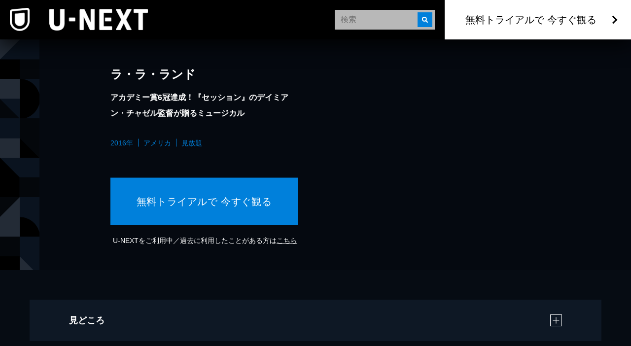

--- FILE ---
content_type: text/html; charset=utf-8
request_url: https://www.video.unext.jp/title/SID0029948/c_txt=b?rid=SID0029948&utm_medium=a_n&utm_campaign=a_n&utm_content=SID0029948&cid=D31962&utm_source=eigacom&adid=XXX&utm_term=n_20220720_3_related
body_size: 26281
content:
<!DOCTYPE html><html lang="ja"><head><meta charSet="utf-8"/><meta name="viewport" content="width=device-width, initial-scale=1"/><link rel="stylesheet" href="/_next/static/chunks/caf836afc45a4af0.css" data-precedence="next"/><link rel="stylesheet" href="/_next/static/chunks/03d50ff80e63b0a5.css" data-precedence="next"/><link rel="stylesheet" href="/_next/static/chunks/39fbafebdea0b36b.css" data-precedence="next"/><link rel="stylesheet" href="/_next/static/chunks/593f9286d1e06afa.css" data-precedence="next"/><link rel="stylesheet" href="/_next/static/chunks/3d9d39d60aa36a39.css" data-precedence="next"/><link rel="preload" as="script" fetchPriority="low" href="/_next/static/chunks/fcb70206fc0776cf.js"/><script src="/_next/static/chunks/d598f1f652e2d146.js" async=""></script><script src="/_next/static/chunks/d6c3161eafdca609.js" async=""></script><script src="/_next/static/chunks/7a9930c5159ef7fb.js" async=""></script><script src="/_next/static/chunks/dc48bb4ad47129fe.js" async=""></script><script src="/_next/static/chunks/turbopack-6c5ad9becf5d79b4.js" async=""></script><script src="/_next/static/chunks/b0b8c42d28bfa51b.js" async=""></script><script src="/_next/static/chunks/2f4d30fd59c166e0.js" async=""></script><script src="/_next/static/chunks/d96012bcfc98706a.js" async=""></script><script src="/_next/static/chunks/73e3194f06db260e.js" async=""></script><script src="/_next/static/chunks/2b234c67fd0b5f7e.js" async=""></script><script src="/_next/static/chunks/ba8bc62c87807263.js" async=""></script><script src="/_next/static/chunks/1e6c57cdbcdd161f.js" async=""></script><script src="/_next/static/chunks/4c9028eb9b814181.js" async=""></script><script src="/_next/static/chunks/24bf7d892ee8e165.js" async=""></script><script src="/_next/static/chunks/1af41b0c53d54a21.js" async=""></script><script src="/_next/static/chunks/1448199558ecd8a3.js" async=""></script><script src="/_next/static/chunks/db6fb5bbad50c04f.js" async=""></script><script src="/_next/static/chunks/22e0117295907cf5.js" async=""></script><link rel="preload" href="/_next/static/chunks/71d7834aad0251ef.css" as="style"/><link rel="preload" href="https://www.googletagmanager.com/gtm.js?id=GTM-WWD5MFG" as="script"/><link rel="preload" href="https://sidecar.unext.jp/track/initiator" as="script"/><meta name="next-size-adjust" content=""/><title>ラ・ラ・ランド(洋画 / 2016) - 動画配信 | U-NEXT 31日間無料トライアル</title><meta name="description" content="&lt;31日間無料トライアル実施中&gt;「ラ・ラ・ランド」を今すぐ視聴できます。DVDをレンタルせずに高画質な動画をお楽しみいただけます。"/><meta name="robots" content="index,follow"/><meta name="thumbnail" content="https://imgc.nxtv.jp/img/info/tit/00029/SID0029948.png?p=W1200&amp;q=H&amp;f=jpg"/><link rel="canonical" href="https://video.unext.jp/title/SID0029948"/><meta property="og:title" content="ラ・ラ・ランド(洋画 / 2016) - 動画配信 | U-NEXT 31日間無料トライアル"/><meta property="og:description" content="&lt;31日間無料トライアル実施中&gt;「ラ・ラ・ランド」を今すぐ視聴できます。DVDをレンタルせずに高画質な動画をお楽しみいただけます。"/><meta property="og:url" content="https://video.unext.jp/title/SID0029948"/><meta property="og:site_name" content="U-NEXT"/><meta property="og:image" content="https://imgc.nxtv.jp/img/info/tit/00029/SID0029948.png?p=W1200&amp;q=H&amp;f=jpg"/><meta property="og:image:width" content="1200"/><meta property="og:image:height" content="675"/><meta property="og:type" content="article"/><meta name="twitter:card" content="summary_large_image"/><meta name="twitter:site" content="@watch_UNEXT"/><meta name="twitter:creator" content="@watch_UNEXT"/><meta name="twitter:title" content="ラ・ラ・ランド(洋画 / 2016) - 動画配信 | U-NEXT 31日間無料トライアル"/><meta name="twitter:description" content="&lt;31日間無料トライアル実施中&gt;「ラ・ラ・ランド」を今すぐ視聴できます。DVDをレンタルせずに高画質な動画をお楽しみいただけます。"/><meta name="twitter:image" content="https://imgc.nxtv.jp/img/info/tit/00029/SID0029948.png?p=W1200&amp;q=H&amp;f=jpg"/><meta name="twitter:image:width" content="1200"/><meta name="twitter:image:height" content="675"/><link rel="icon" href="/img/common/web-icon.png"/><link rel="apple-touch-icon" href="/img/common/apple-touch-icon.png"/><link rel="shortcut icon" href="/img/common/android-touch-icon.png"/><script src="/_next/static/chunks/a6dad97d9634a72d.js" noModule=""></script></head><body class="barlow_condensed_1dbf8b01-module__a_D7vW__variable"><div hidden=""><!--$--><!--/$--></div><div style="--color-lightText:hsla(0,0%,32%,1);--color-white_L-4:hsla(0,0%,96%,1);--color-white_L-2:hsla(0,0%,98%,1);--color-white2per:hsla(0,0%,100%,0.02);--color-white4per:hsla(0,0%,100%,0.04);--color-white8per:hsla(0,0%,100%,0.08);--color-white10per:hsla(0,0%,100%,0.1);--color-white20per:hsla(0,0%,100%,0.2);--color-white70per:hsla(0,0%,100%,0.7);--color-white90per:hsla(0,0%,100%,0.9);--color-black95per:hsla(0,0%,0%,0.95);--color-black90per:hsla(0,0%,0%,0.9);--color-black75per:hsla(0,0%,0%,0.75);--color-black70per:hsla(0,0%,0%,0.7);--color-black64per:hsla(0,0%,0%,0.64);--color-black50per:hsla(0,0%,0%,0.5);--color-black20per:hsla(0,0%,0%,0.2);--color-black24per:hsla(0,0%,0%,0.24);--color-black10per:hsla(0,0%,0%,0.1);--color-black8per:hsla(0,0%,0%,0.08);--color-black4per:hsla(0,0%,0%,0.04);--color-bright80per:hsla(205,100%,43%,0.8);--color-divider:hsla(213,53%,4.8%,1);--color-dark_L97_5:hsla(213,53%,97.5%,1);--color-dark_L98_5:hsla(213,53%,98.5%,1);--color-dark20per:hsla(213,53%,8%,0.2);--color-dark50per:hsla(213,53%,8%,0.5);--color-dark90per:hsla(213,53%,8%,0.9);--color-dark_S-8_Lplus2:hsla(213,45%,10%,1);--color-dark_S-9_Lplus4:hsla(213,44%,12%,1);--color-dark_L-4:hsla(213,53%,4%,1);--color-dark_H-1_S97per_L60per:hsla(212,51.41%,4.8%,1);--color-dark_L-6:hsla(213,53%,2%,1);--color-dark_S-38_L-11:hsla(213,15%,-3%,1);--color-dark_H-3_S-6_L-8:hsla(210,47%,0%,1);--color-dark_Hplus1_L-4:hsla(214,53%,4%,1);--color-dark_Splus1_L-11:hsla(213,54%,-3%,1);--color-bright20per:hsla(205,100%,43%,0.2);--color-transparent:hsla(0,0%,0%,0);--color-white:hsla(0,0%,100%,1);--color-dark:hsla(213,53%,8%,1);--color-bright:hsla(205,100%,43%,1);--color-black:hsla(0,0%,0%,1)"><div style="--zIndex0:0;--zIndex1:100;--zIndex2:200;--zIndex3:300;--zIndex4:400;--zIndexmax:500"><div id="modal"></div><div id="overlay"></div><a class="index-module__l41deq__wrap" style="--zIndex:var(--zIndex3);--width:62px;--pointerEvents:auto;--logoWidth:28px;--pcWidth:80px;--pcLogoWidth:40px" id="linkId-mainLogo" href="https://video.unext.jp/"><div class="index-module__l41deq__logo" style="--logoWidth:28px;--pcLogoWidth:40px"><picture class="index-module__3Fdz0G__picture"><source media="(max-width:1023px)" srcSet="/img/organism/general/mainLogo/sp/unext.png"/><source media="(min-width:1024px)" srcSet="/img/organism/general/mainLogo/pc/unext.png"/><img class="index-module__3Fdz0G__pictureImg" src="/img/organism/general/mainLogo/pc/unext.png" alt="U-NEXT" loading="eager"/></picture></div></a><div id="searchAreaSp" class="index-module__XgnTpG__wrap" style="--mappedColor-background:var(--color-black90per);--mappedColor-shadow:var(--color-black90per);--mappedColor-cancelText:var(--color-white);--mappedColor-searchBtn:var(--color-bright);--mappedColor-cta:var(--color-white);--mappedColor-ctaHover:var(--color-bright);--mappedColor-ctaText:var(--color-black);--mappedColor-ctaTextHover:var(--color-white);--mappedColor-ctaArrowHover:var(--color-white)"><div><div class="index-module__jyLi0W__inputBox" style="--width:80px;--background:rgba(230,230,230,0.8);--mappedColor-loupeBg:var(--color-bright);--mappedColor-outline:var(--color-bright);--mappedColor-shadow:var(--color-black10per)"><div class="index-module__jyLi0W__loupe"><img src="/img/molecule/searchBox/loupe.png" alt=""/></div><input class="searchBox" type="text" placeholder="検索" value=""/></div></div></div><div class="index-module__AVi0FG__wrap" id="pcHeader" style="--zIndex:var(--zIndex2);--mappedColor-background:var(--color-black90per);--mappedColor-shadow:var(--color-black90per);--mappedColor-cta:var(--color-white);--mappedColor-ctaHover:var(--color-bright);--mappedColor-text:var(--color-black);--mappedColor-ctaTextHover:var(--color-white);--mappedColor-ctaArrowHover:var(--color-white)"><a href="https://video.unext.jp/" class="index-module__AVi0FG__logoWrap"><img src="/img/organism/general/pcHeader/logoLongWhite.png" alt="U-NEXT"/></a><div class="index-module__AVi0FG__rightArea"><div class="index-module__AVi0FG__searchArea"><div><div class="index-module__jyLi0W__inputBox" style="--width:80px;--background:rgba(230,230,230,0.8);--mappedColor-loupeBg:var(--color-bright);--mappedColor-outline:var(--color-bright);--mappedColor-shadow:var(--color-black10per)"><div class="index-module__jyLi0W__loupe"><img src="/img/molecule/searchBox/loupe.png" alt=""/></div><input class="searchBox" type="text" placeholder="検索" value=""/></div></div></div><button class="index-module__AVi0FG__ctaBtn">無料トライアルで 今すぐ観る</button></div></div><div class="index-module__yc5zsq__space" style="--mappedColor-bg:var(--color-black);--height:62px;--pcHeight:80px"></div><div class="index-module__TVe7iG__wrap"><div class="index-module__TVe7iG__beltWrapPc"><ul class="index-module__FCbykq__wrap" style="--mappedColor-white:var(--color-white10per);--mappedColor-black:var(--color-black);--mappedColor-bright:var(--color-black64per);--mappedColor-dark:var(--color-dark);--mappedColor-background:var(--color-dark)"><svg class="Box-module__iKmBbG__wrap" style="width:80px;height:80px;--fillColor:transparent"><g class="Box-module__iKmBbG__transform"><g class="Group-module__2xl43W__wrap" style="--fillColor:var(--mappedColor-dark)"><path d="M40.5,0H81v40.5H0L40.5,0z"></path></g><g class="Group-module__2xl43W__wrap" style="--fillColor:var(--mappedColor-bright)"><path d="M80.9,40.5V81H40.5V40.5H80.9z"></path></g><g class="Group-module__2xl43W__wrap" style="--fillColor:var(--mappedColor-black)"><path d="M0,40.5h40.5V81H0L0,40.5z"></path></g><g class="Group-module__2xl43W__wrap" style="--fillColor:var(--mappedColor-white)"><path d="M0,40.5L40.5,0H0V40.5z"></path></g><g class="Group-module__2xl43W__wrap" style="--fillColor:var(--mappedColor-dark)"></g><g class="Group-module__2xl43W__wrap" style="--fillColor:var(--mappedColor-bright)"></g><g class="Group-module__2xl43W__wrap" style="--fillColor:var(--mappedColor-white)"></g><g class="Group-module__2xl43W__wrap" style="--fillColor:var(--mappedColor-black)"></g></g></svg><svg class="Box-module__iKmBbG__wrap" style="width:80px;height:80px;--fillColor:transparent"><g class="Box-module__iKmBbG__transform"><g class="Group-module__2xl43W__wrap" style="--fillColor:var(--mappedColor-dark)"><path d="M81,81H40.5c10.7-0.1,21-4.3,28.5-11.9c7.6-7.5,11.8-17.6,12-28.2L81,81L81,81L81,81L81,81z  M81,40.1c0-5.3-1.1-10.5-3.2-15.4C71.4,9.8,56.7,0.1,40.5,0H81L81,40.1L81,40.1z"></path></g><g class="Group-module__2xl43W__wrap" style="--fillColor:var(--mappedColor-black)"><path d="M81,40.5c0,5.4-1.1,10.8-3.2,15.8c-2,4.8-5,9.2-8.7,12.9c-3.7,3.7-8.1,6.6-12.9,8.7  c-5,2.1-10.3,3.2-15.8,3.2V0c5.4,0,10.8,1.1,15.8,3.2c4.8,2,9.2,5,12.9,8.7c3.7,3.7,6.6,8.1,8.7,12.9C79.9,29.7,81,35.1,81,40.5z"></path></g><g class="Group-module__2xl43W__wrap" style="--fillColor:var(--mappedColor-bright)"><path d="M0,40.5L40.5,81H0V40.5z"></path></g><g class="Group-module__2xl43W__wrap" style="--fillColor:var(--mappedColor-white)"><rect width="40.5" height="40.5"></rect></g><g class="Group-module__2xl43W__wrap" style="--fillColor:var(--mappedColor-dark)"><path d="M40.5,81L0,40.5h40.5V81z"></path></g></g></svg><svg class="Box-module__iKmBbG__wrap" style="width:80px;height:80px;--fillColor:transparent"><g class="Box-module__iKmBbG__transform" transform="translate(80) rotate(90)"><g class="Group-module__2xl43W__wrap" style="--fillColor:var(--mappedColor-white)"><rect x="40.5" y="39.5" transform="matrix(2.535182e-06 1 -1 2.535182e-06 120.5008 -0.9992)" width="40.5" height="40.5"></rect></g><g class="Group-module__2xl43W__wrap" style="--fillColor:var(--mappedColor-dark)"><rect y="39.5" transform="matrix(2.535182e-06 1 -1 2.535182e-06 80.0009 39.5008)" width="40.5" height="40.5"></rect></g><g class="Group-module__2xl43W__wrap" style="--fillColor:var(--mappedColor-bright)"><path d="M40.5,39.5L81-1H0v40.5H40.5z"></path></g><g class="Group-module__2xl43W__wrap" style="--fillColor:var(--mappedColor-black)"><path d="M40.5,39.5L81-1v40.5H40.5z"></path></g></g></svg><svg class="Box-module__iKmBbG__wrap" style="width:80px;height:80px;--fillColor:transparent"><g class="Box-module__iKmBbG__transform" transform="translate(80 80) rotate(180)"><g class="Group-module__2xl43W__wrap" transform="matrix(-1, 0, 0, -1, 80.84, 80.58)" style="--fillColor:var(--mappedColor-bright)"><rect x="40.5" y="40" width="40.5" height="40.5"></rect></g><g class="Group-module__2xl43W__wrap" style="--fillColor:var(--mappedColor-black)"><path d="M40.3,40.6l40.5,40.5v-81H40.3V40.6z"></path></g><g class="Group-module__2xl43W__wrap" style="--fillColor:var(--mappedColor-dark)"><path d="M40.3,40.6L40.3,40.6L40.3,40.6H-0.2v40.5h81L40.3,40.6z"></path></g></g></svg><svg class="Box-module__iKmBbG__wrap" style="width:80px;height:80px;--fillColor:transparent"><g class="Box-module__iKmBbG__transform"><g class="Group-module__2xl43W__wrap" style="--fillColor:var(--mappedColor-dark)"><path d="M80,80c-0.1-16.2-9.9-30.7-24.7-37.1c-5-2.1-10.3-3.2-15.8-3.2V0H80L80,80L80,81z"></path></g><g class="Group-module__2xl43W__wrap" style="--fillColor:var(--mappedColor-black)"><path d="M40,80L40.5,81V40.5C62.8,40.5,81,58.6,81,80.9c0,0,0,0,0,0H40z"></path></g><g class="Group-module__2xl43W__wrap" style="--fillColor:var(--mappedColor-bright)"><path d="M0,40L40,0H0V40z"></path></g><g class="Group-module__2xl43W__wrap" style="--fillColor:var(--mappedColor-white)"><path d="M0,40L40,0v80H0V40z"></path></g></g></svg><svg class="Box-module__iKmBbG__wrap" style="width:80px;height:80px;--fillColor:transparent"><g class="Box-module__iKmBbG__transform" transform="translate(80 0) rotate(90)"><g class="Group-module__2xl43W__wrap" style="--fillColor:var(--mappedColor-bright)"><rect x="20" y="21" transform="matrix(2.535182e-06 1 -1 2.535182e-06 61.2499 19.7499)" width="80" height="41"></rect></g><g class="Group-module__2xl43W__wrap" style="--fillColor:var(--mappedColor-white)"><path d="M40,40L80,0v40.5H41z"></path></g><g class="Group-module__2xl43W__wrap" style="--fillColor:var(--mappedColor-black)"><rect x="40.5" y="41" transform="matrix(2.535182e-06 1 -1 2.535182e-06 121.9998 -0.5002)" width="40" height="41"></rect></g><g class="Group-module__2xl43W__wrap" style="--fillColor:var(--mappedColor-dark)"><path d="M80,0L40,40V0H81.5z"></path></g></g></svg><svg class="Box-module__iKmBbG__wrap" style="width:80px;height:80px;--fillColor:transparent"><g class="Box-module__iKmBbG__transform" transform="translate(80 80) rotate(180)"><g class="Group-module__2xl43W__wrap" style="--fillColor:var(--mappedColor-bright)"><path d="M0,40.5L40.5,81V0H0V40.5z"></path></g><g class="Group-module__2xl43W__wrap" style="--fillColor:var(--mappedColor-white)"><path d="M40.5,0L81,40.5V0H40.5z"></path></g><g class="Group-module__2xl43W__wrap" style="--fillColor:var(--mappedColor-dark)"><path d="M81,40.5L40.5,0v81H81V40.5z"></path></g><g class="Group-module__2xl43W__wrap" style="--fillColor:var(--mappedColor-dark)"><path d="M40.5,81L0,40.5V81H40.5z"></path></g></g></svg><svg class="Box-module__iKmBbG__wrap" style="width:80px;height:80px;--fillColor:transparent"><g class="Box-module__iKmBbG__transform" transform="translate(80) rotate(90)"><g class="Group-module__2xl43W__wrap" style="--fillColor:var(--mappedColor-white)"><rect x="40.5" y="41" transform="matrix(2.535182e-06 1 -1 2.535182e-06 121.4998 -1.540121e-04)" width="40" height="41"></rect></g><g class="Group-module__2xl43W__wrap" style="--fillColor:var(--mappedColor-dark)"><path d="M40,40H0v0L40.5,40.5L40.5,40.5L40.5,40.5z M81,40.5H40.5h26.8H40.5l0,0h0L0,0h40.8   c22.1,0.1,40,17.9,40.2,40V0L81,40.5L81,40.5L81,40.5L81,40.5z"></path></g><g class="Group-module__2xl43W__wrap" style="--fillColor:var(--mappedColor-bright)"><path d="M81,40.5H40.5H81L81,40.5z M81,40c-0.1-5.2-1.1-10.4-3.2-15.3c-2-4.8-5-9.2-8.7-12.9   c-3.7-3.7-8.1-6.6-12.9-8.7C51.4,1.1,46.1,0,40.8,0H81V40z"></path></g><g class="Group-module__2xl43W__wrap" style="--fillColor:var(--mappedColor-black)"><path d="M40,40L0,0v81h40.5V40.5z"></path></g></g></svg><svg class="Box-module__iKmBbG__wrap" style="width:80px;height:80px;--fillColor:transparent"><g class="Box-module__iKmBbG__transform"><g class="Group-module__2xl43W__wrap" style="--fillColor:var(--mappedColor-black)"><path d="M40,81V40.5L81,81H40.5z M0,81l40.5-40.5V81H0z"></path></g><g class="Group-module__2xl43W__wrap" style="--fillColor:var(--mappedColor-bright)"><rect x="0" width="40" height="40"></rect></g><g class="Group-module__2xl43W__wrap" style="--fillColor:var(--mappedColor-dark)"><path d="M40,40L0,81V40.5H40.5z"></path></g><g class="Group-module__2xl43W__wrap" style="--fillColor:var(--mappedColor-dark)"><path d="M40,40L81,81V0H40.5V40.5z"></path></g></g></svg><svg class="Box-module__iKmBbG__wrap" style="width:80px;height:80px;--fillColor:transparent"><g class="Box-module__iKmBbG__transform" transform="translate(80 0) rotate(90)"><g class="Group-module__2xl43W__wrap" style="--fillColor:var(--mappedColor-black)"><path d="M40.5,40.5H0L40.5,0l0,0v0h0C62.9,0,81,18.1,81,40.4c0,0,0,0,0,0.1L40.5,40.5z"></path></g><g class="Group-module__2xl43W__wrap" style="--fillColor:var(--mappedColor-white)"><path d="M40.5,81L0,40.5h81V81H40.5z"></path></g><g class="Group-module__2xl43W__wrap" style="--fillColor:var(--mappedColor-dark)"><path d="M0,40.5L40.5,81H0V40.5z"></path></g><g class="Group-module__2xl43W__wrap" style="--fillColor:var(--mappedColor-dark)"><path d="M0,40.5L40.5,0H0V40.5z"></path></g><g class="Group-module__2xl43W__wrap" style="--fillColor:var(--mappedColor-dark)"><path d="M81,40.5H40.5H81L81,40.5z M81,40c-0.1-5.2-1.1-10.4-3.2-15.3c-2-4.8-5-9.2-8.7-12.9   c-3.7-3.7-8.1-6.6-12.9-8.7C51.4,1.1,46.1,0,40.8,0H81V40z"></path></g></g></svg><svg class="Box-module__iKmBbG__wrap" style="width:80px;height:80px;--fillColor:transparent"><g class="Box-module__iKmBbG__transform"><g class="Group-module__2xl43W__wrap" style="--fillColor:var(--mappedColor-bright)"><rect x="40" y="0" width="40" height="40"></rect></g><g class="Group-module__2xl43W__wrap" style="--fillColor:var(--mappedColor-black)"><rect x="0" y="0" width="40" height="40"></rect></g><g class="Group-module__2xl43W__wrap" style="--fillColor:var(--mappedColor-white)"><path d="M0,40l40.5,40.5H0V40z"></path></g><g class="Group-module__2xl43W__wrap" style="--fillColor:var(--mappedColor-dark)"><path d="M40.5,80.5L0,40h81v40.5H40.5z"></path></g></g></svg><svg class="Box-module__iKmBbG__wrap" style="width:80px;height:80px;--fillColor:transparent"><g class="Box-module__iKmBbG__transform"><g class="Group-module__2xl43W__wrap" style="--fillColor:var(--mappedColor-black)"><path d="M0,40.5C0,62.8,18.1,81,40.4,81c0,0,0,0,0.1,0V0C18.2,0,0,18.1,0,40.5C0,40.5,0,40.5,0,40.5z"></path></g><g class="Group-module__2xl43W__wrap" style="--fillColor:var(--mappedColor-white)"><path d="M81,81L40.5,40.5V81H81z"></path></g><g class="Group-module__2xl43W__wrap" style="--fillColor:var(--mappedColor-bright)"><rect x="40" width="40" height="40"></rect></g><g class="Group-module__2xl43W__wrap" style="--fillColor:var(--mappedColor-dark)"><path d="M40.5,40.5L81,81V40.5H40.5z"></path></g><g class="Group-module__2xl43W__wrap" style="--fillColor:var(--mappedColor-dark)"><path d="M0,81h40.5c-10.7-0.1-21-4.3-28.5-11.9C4.4,61.7,0.1,51.5,0,40.9L0,81L0,81L0,81L0,81z   M0,40.1c0-5.3,1.1-10.5,3.2-15.4C9.6,9.8,24.3,0.1,40.5,0H0L0,40.1L0,40.1z"></path></g></g></svg><svg class="Box-module__iKmBbG__wrap" style="width:80px;height:80px;--fillColor:transparent"><g class="Box-module__iKmBbG__transform"><g class="Group-module__2xl43W__wrap" style="--fillColor:var(--mappedColor-dark)"><path d="M40.5,0H81v40.5H0L40.5,0z"></path></g><g class="Group-module__2xl43W__wrap" style="--fillColor:var(--mappedColor-bright)"><path d="M80.9,40.5V81H40.5V40.5H80.9z"></path></g><g class="Group-module__2xl43W__wrap" style="--fillColor:var(--mappedColor-black)"><path d="M0,40.5h40.5V81H0L0,40.5z"></path></g><g class="Group-module__2xl43W__wrap" style="--fillColor:var(--mappedColor-white)"><path d="M0,40.5L40.5,0H0V40.5z"></path></g><g class="Group-module__2xl43W__wrap" style="--fillColor:var(--mappedColor-dark)"></g><g class="Group-module__2xl43W__wrap" style="--fillColor:var(--mappedColor-bright)"></g><g class="Group-module__2xl43W__wrap" style="--fillColor:var(--mappedColor-white)"></g><g class="Group-module__2xl43W__wrap" style="--fillColor:var(--mappedColor-black)"></g></g></svg><svg class="Box-module__iKmBbG__wrap" style="width:80px;height:80px;--fillColor:transparent"><g class="Box-module__iKmBbG__transform"><g class="Group-module__2xl43W__wrap" style="--fillColor:var(--mappedColor-dark)"><path d="M81,81H40.5c10.7-0.1,21-4.3,28.5-11.9c7.6-7.5,11.8-17.6,12-28.2L81,81L81,81L81,81L81,81z  M81,40.1c0-5.3-1.1-10.5-3.2-15.4C71.4,9.8,56.7,0.1,40.5,0H81L81,40.1L81,40.1z"></path></g><g class="Group-module__2xl43W__wrap" style="--fillColor:var(--mappedColor-black)"><path d="M81,40.5c0,5.4-1.1,10.8-3.2,15.8c-2,4.8-5,9.2-8.7,12.9c-3.7,3.7-8.1,6.6-12.9,8.7  c-5,2.1-10.3,3.2-15.8,3.2V0c5.4,0,10.8,1.1,15.8,3.2c4.8,2,9.2,5,12.9,8.7c3.7,3.7,6.6,8.1,8.7,12.9C79.9,29.7,81,35.1,81,40.5z"></path></g><g class="Group-module__2xl43W__wrap" style="--fillColor:var(--mappedColor-bright)"><path d="M0,40.5L40.5,81H0V40.5z"></path></g><g class="Group-module__2xl43W__wrap" style="--fillColor:var(--mappedColor-white)"><rect width="40.5" height="40.5"></rect></g><g class="Group-module__2xl43W__wrap" style="--fillColor:var(--mappedColor-dark)"><path d="M40.5,81L0,40.5h40.5V81z"></path></g></g></svg><svg class="Box-module__iKmBbG__wrap" style="width:80px;height:80px;--fillColor:transparent"><g class="Box-module__iKmBbG__transform" transform="translate(80) rotate(90)"><g class="Group-module__2xl43W__wrap" style="--fillColor:var(--mappedColor-white)"><rect x="40.5" y="39.5" transform="matrix(2.535182e-06 1 -1 2.535182e-06 120.5008 -0.9992)" width="40.5" height="40.5"></rect></g><g class="Group-module__2xl43W__wrap" style="--fillColor:var(--mappedColor-dark)"><rect y="39.5" transform="matrix(2.535182e-06 1 -1 2.535182e-06 80.0009 39.5008)" width="40.5" height="40.5"></rect></g><g class="Group-module__2xl43W__wrap" style="--fillColor:var(--mappedColor-bright)"><path d="M40.5,39.5L81-1H0v40.5H40.5z"></path></g><g class="Group-module__2xl43W__wrap" style="--fillColor:var(--mappedColor-black)"><path d="M40.5,39.5L81-1v40.5H40.5z"></path></g></g></svg><svg class="Box-module__iKmBbG__wrap" style="width:80px;height:80px;--fillColor:transparent"><g class="Box-module__iKmBbG__transform" transform="translate(80 80) rotate(180)"><g class="Group-module__2xl43W__wrap" transform="matrix(-1, 0, 0, -1, 80.84, 80.58)" style="--fillColor:var(--mappedColor-bright)"><rect x="40.5" y="40" width="40.5" height="40.5"></rect></g><g class="Group-module__2xl43W__wrap" style="--fillColor:var(--mappedColor-black)"><path d="M40.3,40.6l40.5,40.5v-81H40.3V40.6z"></path></g><g class="Group-module__2xl43W__wrap" style="--fillColor:var(--mappedColor-dark)"><path d="M40.3,40.6L40.3,40.6L40.3,40.6H-0.2v40.5h81L40.3,40.6z"></path></g></g></svg><svg class="Box-module__iKmBbG__wrap" style="width:80px;height:80px;--fillColor:transparent"><g class="Box-module__iKmBbG__transform"><g class="Group-module__2xl43W__wrap" style="--fillColor:var(--mappedColor-dark)"><path d="M80,80c-0.1-16.2-9.9-30.7-24.7-37.1c-5-2.1-10.3-3.2-15.8-3.2V0H80L80,80L80,81z"></path></g><g class="Group-module__2xl43W__wrap" style="--fillColor:var(--mappedColor-black)"><path d="M40,80L40.5,81V40.5C62.8,40.5,81,58.6,81,80.9c0,0,0,0,0,0H40z"></path></g><g class="Group-module__2xl43W__wrap" style="--fillColor:var(--mappedColor-bright)"><path d="M0,40L40,0H0V40z"></path></g><g class="Group-module__2xl43W__wrap" style="--fillColor:var(--mappedColor-white)"><path d="M0,40L40,0v80H0V40z"></path></g></g></svg><svg class="Box-module__iKmBbG__wrap" style="width:80px;height:80px;--fillColor:transparent"><g class="Box-module__iKmBbG__transform" transform="translate(80 0) rotate(90)"><g class="Group-module__2xl43W__wrap" style="--fillColor:var(--mappedColor-bright)"><rect x="20" y="21" transform="matrix(2.535182e-06 1 -1 2.535182e-06 61.2499 19.7499)" width="80" height="41"></rect></g><g class="Group-module__2xl43W__wrap" style="--fillColor:var(--mappedColor-white)"><path d="M40,40L80,0v40.5H41z"></path></g><g class="Group-module__2xl43W__wrap" style="--fillColor:var(--mappedColor-black)"><rect x="40.5" y="41" transform="matrix(2.535182e-06 1 -1 2.535182e-06 121.9998 -0.5002)" width="40" height="41"></rect></g><g class="Group-module__2xl43W__wrap" style="--fillColor:var(--mappedColor-dark)"><path d="M80,0L40,40V0H81.5z"></path></g></g></svg><svg class="Box-module__iKmBbG__wrap" style="width:80px;height:80px;--fillColor:transparent"><g class="Box-module__iKmBbG__transform" transform="translate(80 80) rotate(180)"><g class="Group-module__2xl43W__wrap" style="--fillColor:var(--mappedColor-bright)"><path d="M0,40.5L40.5,81V0H0V40.5z"></path></g><g class="Group-module__2xl43W__wrap" style="--fillColor:var(--mappedColor-white)"><path d="M40.5,0L81,40.5V0H40.5z"></path></g><g class="Group-module__2xl43W__wrap" style="--fillColor:var(--mappedColor-dark)"><path d="M81,40.5L40.5,0v81H81V40.5z"></path></g><g class="Group-module__2xl43W__wrap" style="--fillColor:var(--mappedColor-dark)"><path d="M40.5,81L0,40.5V81H40.5z"></path></g></g></svg><svg class="Box-module__iKmBbG__wrap" style="width:80px;height:80px;--fillColor:transparent"><g class="Box-module__iKmBbG__transform" transform="translate(80) rotate(90)"><g class="Group-module__2xl43W__wrap" style="--fillColor:var(--mappedColor-white)"><rect x="40.5" y="41" transform="matrix(2.535182e-06 1 -1 2.535182e-06 121.4998 -1.540121e-04)" width="40" height="41"></rect></g><g class="Group-module__2xl43W__wrap" style="--fillColor:var(--mappedColor-dark)"><path d="M40,40H0v0L40.5,40.5L40.5,40.5L40.5,40.5z M81,40.5H40.5h26.8H40.5l0,0h0L0,0h40.8   c22.1,0.1,40,17.9,40.2,40V0L81,40.5L81,40.5L81,40.5L81,40.5z"></path></g><g class="Group-module__2xl43W__wrap" style="--fillColor:var(--mappedColor-bright)"><path d="M81,40.5H40.5H81L81,40.5z M81,40c-0.1-5.2-1.1-10.4-3.2-15.3c-2-4.8-5-9.2-8.7-12.9   c-3.7-3.7-8.1-6.6-12.9-8.7C51.4,1.1,46.1,0,40.8,0H81V40z"></path></g><g class="Group-module__2xl43W__wrap" style="--fillColor:var(--mappedColor-black)"><path d="M40,40L0,0v81h40.5V40.5z"></path></g></g></svg><svg class="Box-module__iKmBbG__wrap" style="width:80px;height:80px;--fillColor:transparent"><g class="Box-module__iKmBbG__transform"><g class="Group-module__2xl43W__wrap" style="--fillColor:var(--mappedColor-black)"><path d="M40,81V40.5L81,81H40.5z M0,81l40.5-40.5V81H0z"></path></g><g class="Group-module__2xl43W__wrap" style="--fillColor:var(--mappedColor-bright)"><rect x="0" width="40" height="40"></rect></g><g class="Group-module__2xl43W__wrap" style="--fillColor:var(--mappedColor-dark)"><path d="M40,40L0,81V40.5H40.5z"></path></g><g class="Group-module__2xl43W__wrap" style="--fillColor:var(--mappedColor-dark)"><path d="M40,40L81,81V0H40.5V40.5z"></path></g></g></svg><svg class="Box-module__iKmBbG__wrap" style="width:80px;height:80px;--fillColor:transparent"><g class="Box-module__iKmBbG__transform" transform="translate(80 0) rotate(90)"><g class="Group-module__2xl43W__wrap" style="--fillColor:var(--mappedColor-black)"><path d="M40.5,40.5H0L40.5,0l0,0v0h0C62.9,0,81,18.1,81,40.4c0,0,0,0,0,0.1L40.5,40.5z"></path></g><g class="Group-module__2xl43W__wrap" style="--fillColor:var(--mappedColor-white)"><path d="M40.5,81L0,40.5h81V81H40.5z"></path></g><g class="Group-module__2xl43W__wrap" style="--fillColor:var(--mappedColor-dark)"><path d="M0,40.5L40.5,81H0V40.5z"></path></g><g class="Group-module__2xl43W__wrap" style="--fillColor:var(--mappedColor-dark)"><path d="M0,40.5L40.5,0H0V40.5z"></path></g><g class="Group-module__2xl43W__wrap" style="--fillColor:var(--mappedColor-dark)"><path d="M81,40.5H40.5H81L81,40.5z M81,40c-0.1-5.2-1.1-10.4-3.2-15.3c-2-4.8-5-9.2-8.7-12.9   c-3.7-3.7-8.1-6.6-12.9-8.7C51.4,1.1,46.1,0,40.8,0H81V40z"></path></g></g></svg><svg class="Box-module__iKmBbG__wrap" style="width:80px;height:80px;--fillColor:transparent"><g class="Box-module__iKmBbG__transform"><g class="Group-module__2xl43W__wrap" style="--fillColor:var(--mappedColor-bright)"><rect x="40" y="0" width="40" height="40"></rect></g><g class="Group-module__2xl43W__wrap" style="--fillColor:var(--mappedColor-black)"><rect x="0" y="0" width="40" height="40"></rect></g><g class="Group-module__2xl43W__wrap" style="--fillColor:var(--mappedColor-white)"><path d="M0,40l40.5,40.5H0V40z"></path></g><g class="Group-module__2xl43W__wrap" style="--fillColor:var(--mappedColor-dark)"><path d="M40.5,80.5L0,40h81v40.5H40.5z"></path></g></g></svg><svg class="Box-module__iKmBbG__wrap" style="width:80px;height:80px;--fillColor:transparent"><g class="Box-module__iKmBbG__transform"><g class="Group-module__2xl43W__wrap" style="--fillColor:var(--mappedColor-black)"><path d="M0,40.5C0,62.8,18.1,81,40.4,81c0,0,0,0,0.1,0V0C18.2,0,0,18.1,0,40.5C0,40.5,0,40.5,0,40.5z"></path></g><g class="Group-module__2xl43W__wrap" style="--fillColor:var(--mappedColor-white)"><path d="M81,81L40.5,40.5V81H81z"></path></g><g class="Group-module__2xl43W__wrap" style="--fillColor:var(--mappedColor-bright)"><rect x="40" width="40" height="40"></rect></g><g class="Group-module__2xl43W__wrap" style="--fillColor:var(--mappedColor-dark)"><path d="M40.5,40.5L81,81V40.5H40.5z"></path></g><g class="Group-module__2xl43W__wrap" style="--fillColor:var(--mappedColor-dark)"><path d="M0,81h40.5c-10.7-0.1-21-4.3-28.5-11.9C4.4,61.7,0.1,51.5,0,40.9L0,81L0,81L0,81L0,81z   M0,40.1c0-5.3,1.1-10.5,3.2-15.4C9.6,9.8,24.3,0.1,40.5,0H0L0,40.1L0,40.1z"></path></g></g></svg><svg class="Box-module__iKmBbG__wrap" style="width:80px;height:80px;--fillColor:transparent"><g class="Box-module__iKmBbG__transform"><g class="Group-module__2xl43W__wrap" style="--fillColor:var(--mappedColor-dark)"><path d="M40.5,0H81v40.5H0L40.5,0z"></path></g><g class="Group-module__2xl43W__wrap" style="--fillColor:var(--mappedColor-bright)"><path d="M80.9,40.5V81H40.5V40.5H80.9z"></path></g><g class="Group-module__2xl43W__wrap" style="--fillColor:var(--mappedColor-black)"><path d="M0,40.5h40.5V81H0L0,40.5z"></path></g><g class="Group-module__2xl43W__wrap" style="--fillColor:var(--mappedColor-white)"><path d="M0,40.5L40.5,0H0V40.5z"></path></g><g class="Group-module__2xl43W__wrap" style="--fillColor:var(--mappedColor-dark)"></g><g class="Group-module__2xl43W__wrap" style="--fillColor:var(--mappedColor-bright)"></g><g class="Group-module__2xl43W__wrap" style="--fillColor:var(--mappedColor-white)"></g><g class="Group-module__2xl43W__wrap" style="--fillColor:var(--mappedColor-black)"></g></g></svg><svg class="Box-module__iKmBbG__wrap" style="width:80px;height:80px;--fillColor:transparent"><g class="Box-module__iKmBbG__transform"><g class="Group-module__2xl43W__wrap" style="--fillColor:var(--mappedColor-dark)"><path d="M81,81H40.5c10.7-0.1,21-4.3,28.5-11.9c7.6-7.5,11.8-17.6,12-28.2L81,81L81,81L81,81L81,81z  M81,40.1c0-5.3-1.1-10.5-3.2-15.4C71.4,9.8,56.7,0.1,40.5,0H81L81,40.1L81,40.1z"></path></g><g class="Group-module__2xl43W__wrap" style="--fillColor:var(--mappedColor-black)"><path d="M81,40.5c0,5.4-1.1,10.8-3.2,15.8c-2,4.8-5,9.2-8.7,12.9c-3.7,3.7-8.1,6.6-12.9,8.7  c-5,2.1-10.3,3.2-15.8,3.2V0c5.4,0,10.8,1.1,15.8,3.2c4.8,2,9.2,5,12.9,8.7c3.7,3.7,6.6,8.1,8.7,12.9C79.9,29.7,81,35.1,81,40.5z"></path></g><g class="Group-module__2xl43W__wrap" style="--fillColor:var(--mappedColor-bright)"><path d="M0,40.5L40.5,81H0V40.5z"></path></g><g class="Group-module__2xl43W__wrap" style="--fillColor:var(--mappedColor-white)"><rect width="40.5" height="40.5"></rect></g><g class="Group-module__2xl43W__wrap" style="--fillColor:var(--mappedColor-dark)"><path d="M40.5,81L0,40.5h40.5V81z"></path></g></g></svg><svg class="Box-module__iKmBbG__wrap" style="width:80px;height:80px;--fillColor:transparent"><g class="Box-module__iKmBbG__transform" transform="translate(80) rotate(90)"><g class="Group-module__2xl43W__wrap" style="--fillColor:var(--mappedColor-white)"><rect x="40.5" y="39.5" transform="matrix(2.535182e-06 1 -1 2.535182e-06 120.5008 -0.9992)" width="40.5" height="40.5"></rect></g><g class="Group-module__2xl43W__wrap" style="--fillColor:var(--mappedColor-dark)"><rect y="39.5" transform="matrix(2.535182e-06 1 -1 2.535182e-06 80.0009 39.5008)" width="40.5" height="40.5"></rect></g><g class="Group-module__2xl43W__wrap" style="--fillColor:var(--mappedColor-bright)"><path d="M40.5,39.5L81-1H0v40.5H40.5z"></path></g><g class="Group-module__2xl43W__wrap" style="--fillColor:var(--mappedColor-black)"><path d="M40.5,39.5L81-1v40.5H40.5z"></path></g></g></svg><svg class="Box-module__iKmBbG__wrap" style="width:80px;height:80px;--fillColor:transparent"><g class="Box-module__iKmBbG__transform" transform="translate(80 80) rotate(180)"><g class="Group-module__2xl43W__wrap" transform="matrix(-1, 0, 0, -1, 80.84, 80.58)" style="--fillColor:var(--mappedColor-bright)"><rect x="40.5" y="40" width="40.5" height="40.5"></rect></g><g class="Group-module__2xl43W__wrap" style="--fillColor:var(--mappedColor-black)"><path d="M40.3,40.6l40.5,40.5v-81H40.3V40.6z"></path></g><g class="Group-module__2xl43W__wrap" style="--fillColor:var(--mappedColor-dark)"><path d="M40.3,40.6L40.3,40.6L40.3,40.6H-0.2v40.5h81L40.3,40.6z"></path></g></g></svg><svg class="Box-module__iKmBbG__wrap" style="width:80px;height:80px;--fillColor:transparent"><g class="Box-module__iKmBbG__transform"><g class="Group-module__2xl43W__wrap" style="--fillColor:var(--mappedColor-dark)"><path d="M80,80c-0.1-16.2-9.9-30.7-24.7-37.1c-5-2.1-10.3-3.2-15.8-3.2V0H80L80,80L80,81z"></path></g><g class="Group-module__2xl43W__wrap" style="--fillColor:var(--mappedColor-black)"><path d="M40,80L40.5,81V40.5C62.8,40.5,81,58.6,81,80.9c0,0,0,0,0,0H40z"></path></g><g class="Group-module__2xl43W__wrap" style="--fillColor:var(--mappedColor-bright)"><path d="M0,40L40,0H0V40z"></path></g><g class="Group-module__2xl43W__wrap" style="--fillColor:var(--mappedColor-white)"><path d="M0,40L40,0v80H0V40z"></path></g></g></svg><svg class="Box-module__iKmBbG__wrap" style="width:80px;height:80px;--fillColor:transparent"><g class="Box-module__iKmBbG__transform" transform="translate(80 0) rotate(90)"><g class="Group-module__2xl43W__wrap" style="--fillColor:var(--mappedColor-bright)"><rect x="20" y="21" transform="matrix(2.535182e-06 1 -1 2.535182e-06 61.2499 19.7499)" width="80" height="41"></rect></g><g class="Group-module__2xl43W__wrap" style="--fillColor:var(--mappedColor-white)"><path d="M40,40L80,0v40.5H41z"></path></g><g class="Group-module__2xl43W__wrap" style="--fillColor:var(--mappedColor-black)"><rect x="40.5" y="41" transform="matrix(2.535182e-06 1 -1 2.535182e-06 121.9998 -0.5002)" width="40" height="41"></rect></g><g class="Group-module__2xl43W__wrap" style="--fillColor:var(--mappedColor-dark)"><path d="M80,0L40,40V0H81.5z"></path></g></g></svg><svg class="Box-module__iKmBbG__wrap" style="width:80px;height:80px;--fillColor:transparent"><g class="Box-module__iKmBbG__transform" transform="translate(80 80) rotate(180)"><g class="Group-module__2xl43W__wrap" style="--fillColor:var(--mappedColor-bright)"><path d="M0,40.5L40.5,81V0H0V40.5z"></path></g><g class="Group-module__2xl43W__wrap" style="--fillColor:var(--mappedColor-white)"><path d="M40.5,0L81,40.5V0H40.5z"></path></g><g class="Group-module__2xl43W__wrap" style="--fillColor:var(--mappedColor-dark)"><path d="M81,40.5L40.5,0v81H81V40.5z"></path></g><g class="Group-module__2xl43W__wrap" style="--fillColor:var(--mappedColor-dark)"><path d="M40.5,81L0,40.5V81H40.5z"></path></g></g></svg><svg class="Box-module__iKmBbG__wrap" style="width:80px;height:80px;--fillColor:transparent"><g class="Box-module__iKmBbG__transform" transform="translate(80) rotate(90)"><g class="Group-module__2xl43W__wrap" style="--fillColor:var(--mappedColor-white)"><rect x="40.5" y="41" transform="matrix(2.535182e-06 1 -1 2.535182e-06 121.4998 -1.540121e-04)" width="40" height="41"></rect></g><g class="Group-module__2xl43W__wrap" style="--fillColor:var(--mappedColor-dark)"><path d="M40,40H0v0L40.5,40.5L40.5,40.5L40.5,40.5z M81,40.5H40.5h26.8H40.5l0,0h0L0,0h40.8   c22.1,0.1,40,17.9,40.2,40V0L81,40.5L81,40.5L81,40.5L81,40.5z"></path></g><g class="Group-module__2xl43W__wrap" style="--fillColor:var(--mappedColor-bright)"><path d="M81,40.5H40.5H81L81,40.5z M81,40c-0.1-5.2-1.1-10.4-3.2-15.3c-2-4.8-5-9.2-8.7-12.9   c-3.7-3.7-8.1-6.6-12.9-8.7C51.4,1.1,46.1,0,40.8,0H81V40z"></path></g><g class="Group-module__2xl43W__wrap" style="--fillColor:var(--mappedColor-black)"><path d="M40,40L0,0v81h40.5V40.5z"></path></g></g></svg><svg class="Box-module__iKmBbG__wrap" style="width:80px;height:80px;--fillColor:transparent"><g class="Box-module__iKmBbG__transform"><g class="Group-module__2xl43W__wrap" style="--fillColor:var(--mappedColor-black)"><path d="M40,81V40.5L81,81H40.5z M0,81l40.5-40.5V81H0z"></path></g><g class="Group-module__2xl43W__wrap" style="--fillColor:var(--mappedColor-bright)"><rect x="0" width="40" height="40"></rect></g><g class="Group-module__2xl43W__wrap" style="--fillColor:var(--mappedColor-dark)"><path d="M40,40L0,81V40.5H40.5z"></path></g><g class="Group-module__2xl43W__wrap" style="--fillColor:var(--mappedColor-dark)"><path d="M40,40L81,81V0H40.5V40.5z"></path></g></g></svg><svg class="Box-module__iKmBbG__wrap" style="width:80px;height:80px;--fillColor:transparent"><g class="Box-module__iKmBbG__transform" transform="translate(80 0) rotate(90)"><g class="Group-module__2xl43W__wrap" style="--fillColor:var(--mappedColor-black)"><path d="M40.5,40.5H0L40.5,0l0,0v0h0C62.9,0,81,18.1,81,40.4c0,0,0,0,0,0.1L40.5,40.5z"></path></g><g class="Group-module__2xl43W__wrap" style="--fillColor:var(--mappedColor-white)"><path d="M40.5,81L0,40.5h81V81H40.5z"></path></g><g class="Group-module__2xl43W__wrap" style="--fillColor:var(--mappedColor-dark)"><path d="M0,40.5L40.5,81H0V40.5z"></path></g><g class="Group-module__2xl43W__wrap" style="--fillColor:var(--mappedColor-dark)"><path d="M0,40.5L40.5,0H0V40.5z"></path></g><g class="Group-module__2xl43W__wrap" style="--fillColor:var(--mappedColor-dark)"><path d="M81,40.5H40.5H81L81,40.5z M81,40c-0.1-5.2-1.1-10.4-3.2-15.3c-2-4.8-5-9.2-8.7-12.9   c-3.7-3.7-8.1-6.6-12.9-8.7C51.4,1.1,46.1,0,40.8,0H81V40z"></path></g></g></svg><svg class="Box-module__iKmBbG__wrap" style="width:80px;height:80px;--fillColor:transparent"><g class="Box-module__iKmBbG__transform"><g class="Group-module__2xl43W__wrap" style="--fillColor:var(--mappedColor-bright)"><rect x="40" y="0" width="40" height="40"></rect></g><g class="Group-module__2xl43W__wrap" style="--fillColor:var(--mappedColor-black)"><rect x="0" y="0" width="40" height="40"></rect></g><g class="Group-module__2xl43W__wrap" style="--fillColor:var(--mappedColor-white)"><path d="M0,40l40.5,40.5H0V40z"></path></g><g class="Group-module__2xl43W__wrap" style="--fillColor:var(--mappedColor-dark)"><path d="M40.5,80.5L0,40h81v40.5H40.5z"></path></g></g></svg><svg class="Box-module__iKmBbG__wrap" style="width:80px;height:80px;--fillColor:transparent"><g class="Box-module__iKmBbG__transform"><g class="Group-module__2xl43W__wrap" style="--fillColor:var(--mappedColor-black)"><path d="M0,40.5C0,62.8,18.1,81,40.4,81c0,0,0,0,0.1,0V0C18.2,0,0,18.1,0,40.5C0,40.5,0,40.5,0,40.5z"></path></g><g class="Group-module__2xl43W__wrap" style="--fillColor:var(--mappedColor-white)"><path d="M81,81L40.5,40.5V81H81z"></path></g><g class="Group-module__2xl43W__wrap" style="--fillColor:var(--mappedColor-bright)"><rect x="40" width="40" height="40"></rect></g><g class="Group-module__2xl43W__wrap" style="--fillColor:var(--mappedColor-dark)"><path d="M40.5,40.5L81,81V40.5H40.5z"></path></g><g class="Group-module__2xl43W__wrap" style="--fillColor:var(--mappedColor-dark)"><path d="M0,81h40.5c-10.7-0.1-21-4.3-28.5-11.9C4.4,61.7,0.1,51.5,0,40.9L0,81L0,81L0,81L0,81z   M0,40.1c0-5.3,1.1-10.5,3.2-15.4C9.6,9.8,24.3,0.1,40.5,0H0L0,40.1L0,40.1z"></path></g></g></svg></ul></div><div class="index-module__TVe7iG__content"><div class="index-module__TVe7iG__thumbnailPlacement"><div class="index-module__9tAGPq__wrap"><div class="index-module__9tAGPq__imageWrapPc"><picture class="index-module__Ix2W2G__picture"><source type="image/webp" srcSet="https://imgc.nxtv.jp/img/info/titspot/00029/SID0029948_fwxga.png?p=W360&amp;q=L&amp;f=webp 360w,https://imgc.nxtv.jp/img/info/titspot/00029/SID0029948_fwxga.png?p=W550&amp;q=L&amp;f=webp 550w,https://imgc.nxtv.jp/img/info/titspot/00029/SID0029948_fwxga.png?p=W700&amp;q=L&amp;f=webp 700w,https://imgc.nxtv.jp/img/info/titspot/00029/SID0029948_fwxga.png?p=W900&amp;q=L&amp;f=webp 900w,https://imgc.nxtv.jp/img/info/titspot/00029/SID0029948_fwxga.png?p=W1200&amp;q=L&amp;f=webp 1200w"/><img class="index-module__Ix2W2G__pictureImg" src="https://imgc.nxtv.jp/img/info/titspot/00029/SID0029948_fwxga.png?p=W700&amp;q=L&amp;f=webp" alt="ラ・ラ・ランド" loading="eager"/></picture></div><div class="index-module__9tAGPq__imageWrapSp"><picture class="index-module__Ix2W2G__picture"><source type="image/webp" srcSet="https://imgc.nxtv.jp/img/info/tit/00029/SID0029948.png?p=W360&amp;q=L&amp;f=webp 360w,https://imgc.nxtv.jp/img/info/tit/00029/SID0029948.png?p=W550&amp;q=L&amp;f=webp 550w,https://imgc.nxtv.jp/img/info/tit/00029/SID0029948.png?p=W700&amp;q=L&amp;f=webp 700w,https://imgc.nxtv.jp/img/info/tit/00029/SID0029948.png?p=W900&amp;q=L&amp;f=webp 900w,https://imgc.nxtv.jp/img/info/tit/00029/SID0029948.png?p=W1200&amp;q=L&amp;f=webp 1200w"/><img class="index-module__Ix2W2G__pictureImg" src="https://imgc.nxtv.jp/img/info/tit/00029/SID0029948.png?p=W700&amp;q=L&amp;f=webp" alt="ラ・ラ・ランド" loading="eager"/></picture></div></div></div><div class="index-module__TVe7iG__textArea"><h1 class="index-module__TVe7iG__title">ラ・ラ・ランド</h1><div class="index-module__8x30oW__wrap" style="--paddingTopSp:20px;--paddingTopPc:10px"></div><h2 class="index-module__TVe7iG__catchphrase">アカデミー賞6冠達成！『セッション』のデイミアン・チャゼル監督が贈るミュージカル</h2><div class="index-module__8x30oW__wrap" style="--paddingTopSp:27px;--paddingTopPc:40px"></div><ul class="index-module__TVe7iG__badges"><li class="index-module__TVe7iG__badge">2016年</li><li class="index-module__TVe7iG__badge">アメリカ</li><li class="index-module__TVe7iG__badge">見放題</li></ul><div class="index-module__8x30oW__wrap" style="--paddingTopSp:17px;--paddingTopPc:60px"></div><button class="index-module__ng9uBa__btn">無料トライアルで 今すぐ観る</button><div class="index-module__8x30oW__wrap" style="--paddingTopSp:10px;--paddingTopPc:20px"></div><p class="index-module__ng9uBa__bottomText">U-NEXTをご利用中／過去に利用したことがある方は<a href="https://video.unext.jp/title/SID0029948">こちら</a></p></div></div></div><div class="index-module__1jPYXa__wrap" style="background-color:var(--color-divider)"><div class="index-module__JgCBpq__content" style="--width:calc(100% - 20px);--maxWidthSp:580px;--maxWidthPc:1180px"><div class="index-module__6nqdiW__content" style="--spWidth:100%;--pcWidth:100%;--padding:10px;--spMarginLeft:0%;--pcMarginLeft:0%"><div class="index-module__8x30oW__wrap" style="--paddingTopSp:0px;--paddingTopPc:60px"></div><div class="index-module__OfMZ4W__heading"><h3 class="index-module__OfMZ4W__headingText">見どころ</h3><div class="index-module__4YjoCq__btn " style="--spSize:16px;--pcSize:24px;--mappedColor-line:var(--color-white)"></div></div><div class="index-module__OfMZ4W__panel"><div class="index-module__OfMZ4W__panelInner"><div class="index-module__OfMZ4W__content"><p class="index-module__1hS1ea__text">高速道路で人々が一斉に踊り出す冒頭シーンは圧巻。R・ゴズリングが代役なしでピアノ演奏に挑み、エマ・ストーンがブロードウェイ経験を生かした歌やダンスで魅せる。</p></div></div></div><div class="index-module__8x30oW__wrap" style="--paddingTopSp:4px;--paddingTopPc:10px"></div><div class="index-module__OfMZ4W__heading"><h3 class="index-module__OfMZ4W__headingText">ストーリー</h3><div class="index-module__4YjoCq__btn " style="--spSize:16px;--pcSize:24px;--mappedColor-line:var(--color-white)"></div></div><div class="index-module__OfMZ4W__panel"><div class="index-module__OfMZ4W__panelInner"><div class="index-module__OfMZ4W__content"><p class="index-module__1hS1ea__text">夢追い人が集まる街・ロサンゼルス。女優志望のミアはオーディションに落ちてばかり。ある日彼女は、場末の店でセブというピアニストに出会う。彼にもまた、いつか自分の店を持つという夢があった。やがて2人は恋に落ち、互いの夢を応援しあうが…。</p></div></div></div><div class="index-module__8x30oW__wrap" style="--paddingTopSp:4px;--paddingTopPc:10px"></div><div class="index-module__OfMZ4W__heading"><h3 class="index-module__OfMZ4W__headingText">エピソード</h3><div class="index-module__4YjoCq__btn " style="--spSize:16px;--pcSize:24px;--mappedColor-line:var(--color-white)"></div></div><div class="index-module__OfMZ4W__panel"><div class="index-module__OfMZ4W__panelInner"><div class="index-module__OfMZ4W__content"><div class="index-module__0ttZAa__wrap"><div class="index-module__0ttZAa__textArea"><div class="index-module__8x30oW__wrap" style="--paddingTopSp:0px;--paddingTopPc:10px"></div><h4 class="index-module__0ttZAa__title"> ラ・ラ・ランド</h4><div class="index-module__8x30oW__wrap" style="--paddingTopSp:5px;--paddingTopPc:13px"></div><small class="index-module__0ttZAa__duration">128分</small></div><div class="index-module__0ttZAa__imageArea"><picture class="index-module__Ix2W2G__picture"><source type="image/webp" srcSet="https://imgc.nxtv.jp/img/info/eps/00163/ED00163493.png?p=W360&amp;q=L&amp;f=webp 360w,https://imgc.nxtv.jp/img/info/eps/00163/ED00163493.png?p=W550&amp;q=L&amp;f=webp 550w,https://imgc.nxtv.jp/img/info/eps/00163/ED00163493.png?p=W700&amp;q=L&amp;f=webp 700w,https://imgc.nxtv.jp/img/info/eps/00163/ED00163493.png?p=W900&amp;q=L&amp;f=webp 900w,https://imgc.nxtv.jp/img/info/eps/00163/ED00163493.png?p=W1200&amp;q=L&amp;f=webp 1200w"/><img class="index-module__Ix2W2G__pictureImg" src="https://imgc.nxtv.jp/img/info/eps/00163/ED00163493.png?p=W700&amp;q=L&amp;f=webp" alt="ラ・ラ・ランド" loading="lazy"/></picture></div></div></div></div></div><div class="index-module__8x30oW__wrap" style="--paddingTopSp:4px;--paddingTopPc:10px"></div><div class="index-module__OfMZ4W__heading"><h3 class="index-module__OfMZ4W__headingText">キャスト・スタッフ</h3><div class="index-module__4YjoCq__btn " style="--spSize:16px;--pcSize:24px;--mappedColor-line:var(--color-white)"></div></div><div class="index-module__OfMZ4W__panel"><div class="index-module__OfMZ4W__panelInner"><div class="index-module__OfMZ4W__content"><ul class="index-module__tTSZYW__credit index-module__tTSZYW__hasCharacter"><li class="index-module__tTSZYW__text">出演</li><li class="index-module__tTSZYW__text">セバスチャン（セブ）</li><li class="index-module__tTSZYW__text"><a href="/browse/credit/PER0106202/PRN0111137">ライアン・ゴズリング</a></li></ul><ul class="index-module__tTSZYW__credit index-module__tTSZYW__hasCharacter"><li class="index-module__tTSZYW__text"></li><li class="index-module__tTSZYW__text">ミア</li><li class="index-module__tTSZYW__text"><a href="/browse/credit/PER0148110/PRN0154623">エマ・ストーン</a></li></ul><ul class="index-module__tTSZYW__credit index-module__tTSZYW__hasCharacter"><li class="index-module__tTSZYW__text"></li><li class="index-module__tTSZYW__text">キース</li><li class="index-module__tTSZYW__text"><a href="/browse/credit/PER0227462/PRN0237543">ジョン・レジェンド</a></li></ul><ul class="index-module__tTSZYW__credit index-module__tTSZYW__hasCharacter"><li class="index-module__tTSZYW__text"></li><li class="index-module__tTSZYW__text">ローラ</li><li class="index-module__tTSZYW__text"><a href="/browse/credit/PER0129018/PRN0134812">ローズマリー・デウィット</a></li></ul><ul class="index-module__tTSZYW__credit index-module__tTSZYW__hasCharacter"><li class="index-module__tTSZYW__text"></li><li class="index-module__tTSZYW__text">ケイトリン</li><li class="index-module__tTSZYW__text"><a href="/browse/credit/PER0280708/PRN0292081">ソノヤ・ミズノ</a></li></ul><ul class="index-module__tTSZYW__credit index-module__tTSZYW__hasCharacter"><li class="index-module__tTSZYW__text"></li><li class="index-module__tTSZYW__text">ビル</li><li class="index-module__tTSZYW__text"><a href="/browse/credit/PER0053564/PRN0056160">Ｊ・Ｋ・シモンズ</a></li></ul><ul class="index-module__tTSZYW__credit index-module__tTSZYW__hasCharacter"><li class="index-module__tTSZYW__text"></li><li class="index-module__tTSZYW__text">グレッグ</li><li class="index-module__tTSZYW__text"><a href="/browse/credit/PER0234328/PRN0244644">フィン・ウィットロック</a></li></ul><ul class="index-module__tTSZYW__credit index-module__tTSZYW__hasCharacter"><li class="index-module__tTSZYW__text"></li><li class="index-module__tTSZYW__text"></li><li class="index-module__tTSZYW__text"><a href="/browse/credit/PER0233669/PRN0292919">ジェシカ・ロース</a></li></ul><ul class="index-module__tTSZYW__credit index-module__tTSZYW__hasCharacter"><li class="index-module__tTSZYW__text"></li><li class="index-module__tTSZYW__text"></li><li class="index-module__tTSZYW__text"><a href="/browse/credit/PER0274722/PRN0286006">キャリー・ヘルナンデス</a></li></ul><ul class="index-module__tTSZYW__credit index-module__tTSZYW__hasCharacter"><li class="index-module__tTSZYW__text"></li><li class="index-module__tTSZYW__text"></li><li class="index-module__tTSZYW__text"><a href="/browse/credit/PER0048876/PRN0051225">トム・エヴェレット・スコット</a></li></ul><ul class="index-module__tTSZYW__credit index-module__tTSZYW__hasCharacter"><li class="index-module__tTSZYW__text"></li><li class="index-module__tTSZYW__text"></li><li class="index-module__tTSZYW__text"><a href="/browse/credit/PER0044720/PRN0047015">ミーガン・フェイ</a></li></ul><ul class="index-module__tTSZYW__credit index-module__tTSZYW__hasCharacter"><li class="index-module__tTSZYW__text"></li><li class="index-module__tTSZYW__text"></li><li class="index-module__tTSZYW__text"><a href="/browse/credit/PER0225597/PRN0235609">デイモン・ガプトン</a></li></ul><ul class="index-module__tTSZYW__credit index-module__tTSZYW__hasCharacter"><li class="index-module__tTSZYW__text"></li><li class="index-module__tTSZYW__text"></li><li class="index-module__tTSZYW__text"><a href="/browse/credit/PER0047548/PRN0049884">ジェイソン・フュークス</a></li></ul><ul class="index-module__tTSZYW__credit index-module__tTSZYW__hasCharacter"><li class="index-module__tTSZYW__text"></li><li class="index-module__tTSZYW__text"></li><li class="index-module__tTSZYW__text"><a href="/browse/credit/PER0780190/PRN0354149">ジョシュ・ペンス</a></li></ul><ul class="index-module__tTSZYW__credit index-module__tTSZYW__hasCharacter"><li class="index-module__tTSZYW__text"></li><li class="index-module__tTSZYW__text"></li><li class="index-module__tTSZYW__text"><a href="/browse/credit/PER0776729/PRN0350493">トレヴァー・リサウアー</a></li></ul><ul class="index-module__tTSZYW__credit index-module__tTSZYW__hasCharacter"><li class="index-module__tTSZYW__text">監督</li><li class="index-module__tTSZYW__text"></li><li class="index-module__tTSZYW__text"><a href="/browse/credit/PER0203900/PRN0212949">デイミアン・チャゼル</a></li></ul><ul class="index-module__tTSZYW__credit index-module__tTSZYW__hasCharacter"><li class="index-module__tTSZYW__text">音楽</li><li class="index-module__tTSZYW__text"></li><li class="index-module__tTSZYW__text"><a href="/browse/credit/PER0236137/PRN0246509">ジャスティン・ハーウィッツ</a></li></ul><ul class="index-module__tTSZYW__credit index-module__tTSZYW__hasCharacter"><li class="index-module__tTSZYW__text">脚本</li><li class="index-module__tTSZYW__text"></li><li class="index-module__tTSZYW__text"><a href="/browse/credit/PER0203900/PRN0212949">デイミアン・チャゼル</a></li></ul><ul class="index-module__tTSZYW__credit index-module__tTSZYW__hasCharacter"><li class="index-module__tTSZYW__text">製作</li><li class="index-module__tTSZYW__text"></li><li class="index-module__tTSZYW__text"><a href="/browse/credit/PER0281515/PRN0292916">フレッド・バーガー</a></li></ul><ul class="index-module__tTSZYW__credit index-module__tTSZYW__hasCharacter"><li class="index-module__tTSZYW__text"></li><li class="index-module__tTSZYW__text"></li><li class="index-module__tTSZYW__text"><a href="/browse/credit/PER0022308/PRN0024111">ジョーダン・ホロウィッツ</a></li></ul><ul class="index-module__tTSZYW__credit index-module__tTSZYW__hasCharacter"><li class="index-module__tTSZYW__text"></li><li class="index-module__tTSZYW__text"></li><li class="index-module__tTSZYW__text"><a href="/browse/credit/PER0131878/PRN0137821">ゲイリー・ギルバート</a></li></ul><ul class="index-module__tTSZYW__credit index-module__tTSZYW__hasCharacter"><li class="index-module__tTSZYW__text"></li><li class="index-module__tTSZYW__text"></li><li class="index-module__tTSZYW__text"><a href="/browse/credit/PER0101450/PRN0118182">マーク・プラット</a></li></ul></div></div></div><div class="index-module__8x30oW__wrap" style="--paddingTopSp:30px;--paddingTopPc:60px"></div></div></div></div><ul class="index-module__kWuhQW__wrap" style="--mappedColor-white:var(--color-white10per);--mappedColor-black:var(--color-black);--mappedColor-bright:var(--color-black64per);--mappedColor-dark:var(--color-dark);--mappedColor-background:var(--color-dark)"><svg class="Box-module__iKmBbG__wrap" style="width:60px;height:60px;--fillColor:transparent"><g class="Box-module__iKmBbG__transform" transform="translate(125.004) rotate(90)"><g class="Group-module__2xl43W__wrap" style="--fillColor:var(--mappedColor-white)"><rect x="0" y="63.7" transform="matrix(2.535182e-06 1 -1 2.535182e-06 95.001 63.7488)" width="31.2" height="31.3"></rect></g><g class="Group-module__2xl43W__wrap" style="--fillColor:var(--mappedColor-black)"><rect x="31.3" y="63.7" transform="matrix(2.535182e-06 1 -1 2.535182e-06 126.2539 32.4958)" width="31.2" height="31.2"></rect></g><g class="Group-module__2xl43W__wrap" style="--fillColor:var(--mappedColor-dark)"><path d="M62.5,95l-31.3,31.3h31.3V95z"></path></g><g class="Group-module__2xl43W__wrap" style="--fillColor:var(--mappedColor-bright)"><path d="M31.3,126.3L31.3,126.3H0V95h62.5L31.3,126.3z"></path></g></g></svg><svg class="Box-module__iKmBbG__wrap" style="width:60px;height:60px;--fillColor:transparent"><g class="Box-module__iKmBbG__transform" transform="translate(125 125) rotate(180)"><g class="Group-module__2xl43W__wrap" style="--fillColor:var(--mappedColor-white)"><path d="M95,95l31.2-31.2H63.8V95H95z"></path></g><g class="Group-module__2xl43W__wrap" style="--fillColor:var(--mappedColor-dark)"><rect x="63.8" y="95" width="31.2" height="31.2"></rect></g><g class="Group-module__2xl43W__wrap" style="--fillColor:var(--mappedColor-bright)"><path d="M95,95l31.2-31.2v62.5H95V95z"></path></g></g></svg><svg class="Box-module__iKmBbG__wrap" style="width:60px;height:60px;--fillColor:transparent"><g class="Box-module__iKmBbG__transform" transform="translate(0 125.002) rotate(-90)"><g class="Group-module__2xl43W__wrap" style="--fillColor:var(--mappedColor-bright)"><path d="M126.3,61.2H95.2c17.1-0.1,30.9-13.9,31.1-31V61.2L126.3,61.2L126.3,61.2L126.3,61.2z   M95,61.2L95,61.2L95,61.2V-1.3h0L95,61.2z M126.3,29.7c0-0.4,0-0.7,0-1.1c-0.3-7.3-3.2-14.2-8.1-19.6c-0.4-0.4-0.7-0.7-1-1.1l0,0   L117,7.8c-5.8-5.7-13.6-9-21.8-9h31.1L126.3,29.7L126.3,29.7z"></path></g><g class="Group-module__2xl43W__wrap" style="--fillColor:var(--mappedColor-black)"><path d="M95-1.3c8.2,0,16.1,3.2,22,9l0.1,0.1c0.4,0.4,0.7,0.7,1,1.1c4.9,5.4,7.8,12.3,8.1,19.6c0,0.5,0,0.9,0,1.4   c0,17.2-14,31.2-31.2,31.2c0,0,0,0,0,0V-1.3z"></path></g><g class="Group-module__2xl43W__wrap" style="--fillColor:var(--mappedColor-white)"><path d="M63.8,30L95,61.2H63.8V30z"></path></g><g class="Group-module__2xl43W__wrap" style="--fillColor:var(--mappedColor-dark)"><rect x="63.8" y="-1.3" transform="matrix(-2.535182e-06 -1 1 -2.535182e-06 65.0168 93.7486)" width="31.2" height="31.2"></rect></g><g class="Group-module__2xl43W__wrap" style="--fillColor:var(--mappedColor-bright)"><path d="M95,61.2L63.8,30H95V61.2z"></path></g></g></svg><svg class="Box-module__iKmBbG__wrap" style="width:60px;height:60px;--fillColor:transparent"><g class="Box-module__iKmBbG__transform" transform="translate(125 124.994) rotate(180)"><g class="Group-module__2xl43W__wrap" style="--fillColor:var(--mappedColor-dark)"><rect x="95" y="95" width="31.2" height="31.2"></rect></g><g class="Group-module__2xl43W__wrap" style="--fillColor:var(--mappedColor-black)"><path d="M95,95L63.8,63.7h62.5V95H95z"></path></g><g class="Group-module__2xl43W__wrap" style="--fillColor:var(--mappedColor-bright)"><path d="M95,95L63.8,63.7v62.5H95V95z"></path></g></g></svg><svg class="Box-module__iKmBbG__wrap" style="width:60px;height:60px;--fillColor:transparent"><g class="Box-module__iKmBbG__transform" transform="translate(0 -0.002)"><g class="Group-module__2xl43W__wrap" style="--fillColor:var(--mappedColor-dark)"><rect x="-1.3" y="-1.2" width="31.2" height="62.5"></rect></g><g class="Group-module__2xl43W__wrap" style="--fillColor:var(--mappedColor-white)"><path d="M30,30l31.2,31.2H30V30z"></path></g><g class="Group-module__2xl43W__wrap" style="--fillColor:var(--mappedColor-white)"><rect x="30" y="-1.2" width="31.2" height="31.2"></rect></g><g class="Group-module__2xl43W__wrap" style="--fillColor:var(--mappedColor-bright)"><path d="M61.2,61.2L30,30h31.2V61.2z"></path></g></g></svg><svg class="Box-module__iKmBbG__wrap" style="width:60px;height:60px;--fillColor:transparent"><g class="Box-module__iKmBbG__transform" transform="translate(0 125) rotate(-90)"><g class="Group-module__2xl43W__wrap" style="--fillColor:var(--mappedColor-bright)"><path d="M126.2,59.7H95V-2.7h31.2V59.7c0-17.2-14-31.2-31.2-31.2c0,0,0,0,0,0v31.2L126.2,59.7   L126.2,59.7L126.2,59.7L126.2,59.7z"></path></g><g class="Group-module__2xl43W__wrap" style="--fillColor:var(--mappedColor-dark)"><path d="M63.8,28.5L95-2.7H63.8V28.5z"></path></g><g class="Group-module__2xl43W__wrap" style="--fillColor:var(--mappedColor-black)"><path d="M95,59.7L95,59.7V28.5c17.2,0,31.2,13.9,31.2,31.1c0,0,0,0,0,0.1L95,59.7L95,59.7z"></path></g><g class="Group-module__2xl43W__wrap" style="--fillColor:var(--mappedColor-white)"><path d="M63.8,28.5L95-2.7v62.4H63.8V28.5z"></path></g></g></svg><svg class="Box-module__iKmBbG__wrap" style="width:60px;height:60px;--fillColor:transparent"><g class="Box-module__iKmBbG__transform"><g class="Group-module__2xl43W__wrap" style="--fillColor:var(--mappedColor-black)"><path d="M61.3,30L30,61.3h31.3V30z"></path></g><g class="Group-module__2xl43W__wrap" style="--fillColor:var(--mappedColor-dark)"><path d="M-1.3,30L30-1.2v62.5H-1.3V30z"></path></g><g class="Group-module__2xl43W__wrap" style="--fillColor:var(--mappedColor-bright)"><path d="M61.3,30L30,61.2V-1.2h31.3V30z"></path></g><g class="Group-module__2xl43W__wrap" style="--fillColor:var(--mappedColor-bright)"><path d="M-1.3,30L30-1.3H-1.3V30z"></path></g></g></svg><svg class="Box-module__iKmBbG__wrap" style="width:60px;height:60px;--fillColor:transparent"><g class="Box-module__iKmBbG__transform"><g class="Group-module__2xl43W__wrap" style="--fillColor:var(--mappedColor-dark)"><rect x="-1.3" y="30" width="31.2" height="31.2"></rect></g><g class="Group-module__2xl43W__wrap" style="--fillColor:var(--mappedColor-white)"><path d="M-1.3,30H30H-1.3L-1.3,30z M-1.3,29.6c0-4,0.9-8.1,2.5-11.8c1.6-3.7,3.8-7.1,6.7-9.9   c2.8-2.9,6.2-5.1,9.9-6.7c3.8-1.6,7.8-2.4,12-2.5h-31V29.6L-1.3,29.6z"></path></g><g class="Group-module__2xl43W__wrap" style="--fillColor:var(--mappedColor-white)"><path d="M30,30L61.2-1.2v62.5H30V30z"></path></g><g class="Group-module__2xl43W__wrap" style="--fillColor:var(--mappedColor-bright)"><path d="M30,30L30,30H-1.3l0,0V-1.2v0v30.9c0.2-17,14-30.8,31-30.9h31.5L30,30L30,30l-31.2,0L30,30   L30,30L30,30z"></path></g></g></svg><svg class="Box-module__iKmBbG__wrap" style="width:60px;height:60px;--fillColor:transparent"><g class="Box-module__iKmBbG__transform" transform="translate(0 125) rotate(-90)"><g class="Group-module__2xl43W__wrap" style="--fillColor:var(--mappedColor-white)"><path d="M95,61.2V30l31.2,31.2H95z M63.7,61.2L95,30v31.2H63.7z"></path></g><g class="Group-module__2xl43W__wrap" style="--fillColor:var(--mappedColor-dark)"><rect x="95" y="-1.2" transform="matrix(-2.535182e-06 -1 1 -2.535182e-06 96.2518 124.9995)" width="31.2" height="31.2"></rect></g><g class="Group-module__2xl43W__wrap" style="--fillColor:var(--mappedColor-black)"><path d="M95,30L63.8,61.2V-1.2H95V30z"></path></g><g class="Group-module__2xl43W__wrap" style="--fillColor:var(--mappedColor-bright)"><path d="M95,30l31.2,31.2V30H95z"></path></g></g></svg><svg class="Box-module__iKmBbG__wrap" style="width:60px;height:60px;--fillColor:transparent"><g class="Box-module__iKmBbG__transform"><g class="Group-module__2xl43W__wrap" style="--fillColor:var(--mappedColor-black)"><path d="M30,30H-1.3L30-1.3h0v0h0c17.2,0,31.2,14,31.2,31.2c0,0,0,0,0,0L30,30z"></path></g><g class="Group-module__2xl43W__wrap" style="--fillColor:var(--mappedColor-white)"><path d="M30,61.2L-1.3,30h62.5v31.2H30z"></path></g><g class="Group-module__2xl43W__wrap" style="--fillColor:var(--mappedColor-dark)"><path d="M-1.3,30L30,61.2H-1.3V30z"></path></g><g class="Group-module__2xl43W__wrap" style="--fillColor:var(--mappedColor-bright)"><path d="M-1.3,30L30-1.3H-1.3V30z"></path></g><g class="Group-module__2xl43W__wrap" style="--fillColor:var(--mappedColor-bright)"><path d="M61.2,30H30H61.2L61.2,30z M61.2,29.6c0-4.1-0.9-8.1-2.5-11.8c-1.6-3.7-3.8-7.1-6.7-9.9   c-2.8-2.9-6.2-5.1-9.9-6.7c-3.8-1.6-7.8-2.4-12-2.5h31V29.6L61.2,29.6z"></path></g></g></svg><svg class="Box-module__iKmBbG__wrap" style="width:60px;height:60px;--fillColor:transparent"><g class="Box-module__iKmBbG__transform" transform="translate(0 124.995) rotate(-90)"><g class="Group-module__2xl43W__wrap" style="--fillColor:var(--mappedColor-black)"><rect x="63.8" y="-1.2" transform="matrix(-2.535182e-06 -1 1 -2.535182e-06 65.0055 93.7533)" width="31.2" height="31.2"></rect></g><g class="Group-module__2xl43W__wrap" style="--fillColor:var(--mappedColor-dark)"><rect x="95" y="-1.2" transform="matrix(-2.535182e-06 -1 1 -2.535182e-06 96.2555 125.0033)" width="31.2" height="31.2"></rect></g><g class="Group-module__2xl43W__wrap" style="--fillColor:var(--mappedColor-white)"><path d="M63.8,30L95,61.2H63.8V30z"></path></g><g class="Group-module__2xl43W__wrap" style="--fillColor:var(--mappedColor-bright)"><path d="M95,61.2L63.8,30h62.5v31.2H95z"></path></g></g></svg><svg class="Box-module__iKmBbG__wrap" style="width:60px;height:60px;--fillColor:transparent"><g class="Box-module__iKmBbG__transform" transform="translate(0 124.998) rotate(-90)"><g class="Group-module__2xl43W__wrap" style="--fillColor:var(--mappedColor-bright)"><path d="M63.9,29.9c0,17.2,13.9,31.2,31.1,31.2c0,0,0,0,0.1,0V-1.2   C77.9-1.3,64,12.7,63.9,29.9C63.9,29.9,63.9,29.9,63.9,29.9z"></path></g><g class="Group-module__2xl43W__wrap" style="--fillColor:var(--mappedColor-white)"><path d="M126.3,61.1L95.1,29.9v31.2H126.3z"></path></g><g class="Group-module__2xl43W__wrap" style="--fillColor:var(--mappedColor-dark)"><path d="M126.3,61.3L95.1,30.1v31.2H126.3z"></path></g><g class="Group-module__2xl43W__wrap" style="--fillColor:var(--mappedColor-white)"><rect x="95.1" y="-1.2" transform="matrix(-2.535182e-06 -1 1 -2.535182e-06 96.3753 125.0644)" width="31.2" height="31.2"></rect></g><g class="Group-module__2xl43W__wrap" style="--fillColor:var(--mappedColor-bright)"><path d="M95.1,29.9l31.2,31.2V29.9H95.1z"></path></g><g class="Group-module__2xl43W__wrap" style="--fillColor:var(--mappedColor-black)"><path d="M63.9,61.1h31.2c-8.2,0-16.1-3.3-22-9.1c-5.8-5.7-9.1-13.6-9.2-21.7V61.1L63.9,61.1L63.9,61.1L63.9,61.1z   M63.9,29.6c0.1-8.2,3.4-16,9.2-21.7c5.8-5.8,13.7-9.1,22-9.1H63.9V29.6L63.9,29.6z"></path></g></g></svg><svg class="Box-module__iKmBbG__wrap" style="width:60px;height:60px;--fillColor:transparent"><g class="Box-module__iKmBbG__transform" transform="translate(125.004) rotate(90)"><g class="Group-module__2xl43W__wrap" style="--fillColor:var(--mappedColor-white)"><rect x="0" y="63.7" transform="matrix(2.535182e-06 1 -1 2.535182e-06 95.001 63.7488)" width="31.2" height="31.3"></rect></g><g class="Group-module__2xl43W__wrap" style="--fillColor:var(--mappedColor-black)"><rect x="31.3" y="63.7" transform="matrix(2.535182e-06 1 -1 2.535182e-06 126.2539 32.4958)" width="31.2" height="31.2"></rect></g><g class="Group-module__2xl43W__wrap" style="--fillColor:var(--mappedColor-dark)"><path d="M62.5,95l-31.3,31.3h31.3V95z"></path></g><g class="Group-module__2xl43W__wrap" style="--fillColor:var(--mappedColor-bright)"><path d="M31.3,126.3L31.3,126.3H0V95h62.5L31.3,126.3z"></path></g></g></svg><svg class="Box-module__iKmBbG__wrap" style="width:60px;height:60px;--fillColor:transparent"><g class="Box-module__iKmBbG__transform" transform="translate(125 125) rotate(180)"><g class="Group-module__2xl43W__wrap" style="--fillColor:var(--mappedColor-white)"><path d="M95,95l31.2-31.2H63.8V95H95z"></path></g><g class="Group-module__2xl43W__wrap" style="--fillColor:var(--mappedColor-dark)"><rect x="63.8" y="95" width="31.2" height="31.2"></rect></g><g class="Group-module__2xl43W__wrap" style="--fillColor:var(--mappedColor-bright)"><path d="M95,95l31.2-31.2v62.5H95V95z"></path></g></g></svg><svg class="Box-module__iKmBbG__wrap" style="width:60px;height:60px;--fillColor:transparent"><g class="Box-module__iKmBbG__transform" transform="translate(0 125.002) rotate(-90)"><g class="Group-module__2xl43W__wrap" style="--fillColor:var(--mappedColor-bright)"><path d="M126.3,61.2H95.2c17.1-0.1,30.9-13.9,31.1-31V61.2L126.3,61.2L126.3,61.2L126.3,61.2z   M95,61.2L95,61.2L95,61.2V-1.3h0L95,61.2z M126.3,29.7c0-0.4,0-0.7,0-1.1c-0.3-7.3-3.2-14.2-8.1-19.6c-0.4-0.4-0.7-0.7-1-1.1l0,0   L117,7.8c-5.8-5.7-13.6-9-21.8-9h31.1L126.3,29.7L126.3,29.7z"></path></g><g class="Group-module__2xl43W__wrap" style="--fillColor:var(--mappedColor-black)"><path d="M95-1.3c8.2,0,16.1,3.2,22,9l0.1,0.1c0.4,0.4,0.7,0.7,1,1.1c4.9,5.4,7.8,12.3,8.1,19.6c0,0.5,0,0.9,0,1.4   c0,17.2-14,31.2-31.2,31.2c0,0,0,0,0,0V-1.3z"></path></g><g class="Group-module__2xl43W__wrap" style="--fillColor:var(--mappedColor-white)"><path d="M63.8,30L95,61.2H63.8V30z"></path></g><g class="Group-module__2xl43W__wrap" style="--fillColor:var(--mappedColor-dark)"><rect x="63.8" y="-1.3" transform="matrix(-2.535182e-06 -1 1 -2.535182e-06 65.0168 93.7486)" width="31.2" height="31.2"></rect></g><g class="Group-module__2xl43W__wrap" style="--fillColor:var(--mappedColor-bright)"><path d="M95,61.2L63.8,30H95V61.2z"></path></g></g></svg><svg class="Box-module__iKmBbG__wrap" style="width:60px;height:60px;--fillColor:transparent"><g class="Box-module__iKmBbG__transform" transform="translate(125 124.994) rotate(180)"><g class="Group-module__2xl43W__wrap" style="--fillColor:var(--mappedColor-dark)"><rect x="95" y="95" width="31.2" height="31.2"></rect></g><g class="Group-module__2xl43W__wrap" style="--fillColor:var(--mappedColor-black)"><path d="M95,95L63.8,63.7h62.5V95H95z"></path></g><g class="Group-module__2xl43W__wrap" style="--fillColor:var(--mappedColor-bright)"><path d="M95,95L63.8,63.7v62.5H95V95z"></path></g></g></svg><svg class="Box-module__iKmBbG__wrap" style="width:60px;height:60px;--fillColor:transparent"><g class="Box-module__iKmBbG__transform" transform="translate(0 -0.002)"><g class="Group-module__2xl43W__wrap" style="--fillColor:var(--mappedColor-dark)"><rect x="-1.3" y="-1.2" width="31.2" height="62.5"></rect></g><g class="Group-module__2xl43W__wrap" style="--fillColor:var(--mappedColor-white)"><path d="M30,30l31.2,31.2H30V30z"></path></g><g class="Group-module__2xl43W__wrap" style="--fillColor:var(--mappedColor-white)"><rect x="30" y="-1.2" width="31.2" height="31.2"></rect></g><g class="Group-module__2xl43W__wrap" style="--fillColor:var(--mappedColor-bright)"><path d="M61.2,61.2L30,30h31.2V61.2z"></path></g></g></svg><svg class="Box-module__iKmBbG__wrap" style="width:60px;height:60px;--fillColor:transparent"><g class="Box-module__iKmBbG__transform" transform="translate(0 125) rotate(-90)"><g class="Group-module__2xl43W__wrap" style="--fillColor:var(--mappedColor-bright)"><path d="M126.2,59.7H95V-2.7h31.2V59.7c0-17.2-14-31.2-31.2-31.2c0,0,0,0,0,0v31.2L126.2,59.7   L126.2,59.7L126.2,59.7L126.2,59.7z"></path></g><g class="Group-module__2xl43W__wrap" style="--fillColor:var(--mappedColor-dark)"><path d="M63.8,28.5L95-2.7H63.8V28.5z"></path></g><g class="Group-module__2xl43W__wrap" style="--fillColor:var(--mappedColor-black)"><path d="M95,59.7L95,59.7V28.5c17.2,0,31.2,13.9,31.2,31.1c0,0,0,0,0,0.1L95,59.7L95,59.7z"></path></g><g class="Group-module__2xl43W__wrap" style="--fillColor:var(--mappedColor-white)"><path d="M63.8,28.5L95-2.7v62.4H63.8V28.5z"></path></g></g></svg><svg class="Box-module__iKmBbG__wrap" style="width:60px;height:60px;--fillColor:transparent"><g class="Box-module__iKmBbG__transform"><g class="Group-module__2xl43W__wrap" style="--fillColor:var(--mappedColor-black)"><path d="M61.3,30L30,61.3h31.3V30z"></path></g><g class="Group-module__2xl43W__wrap" style="--fillColor:var(--mappedColor-dark)"><path d="M-1.3,30L30-1.2v62.5H-1.3V30z"></path></g><g class="Group-module__2xl43W__wrap" style="--fillColor:var(--mappedColor-bright)"><path d="M61.3,30L30,61.2V-1.2h31.3V30z"></path></g><g class="Group-module__2xl43W__wrap" style="--fillColor:var(--mappedColor-bright)"><path d="M-1.3,30L30-1.3H-1.3V30z"></path></g></g></svg><svg class="Box-module__iKmBbG__wrap" style="width:60px;height:60px;--fillColor:transparent"><g class="Box-module__iKmBbG__transform"><g class="Group-module__2xl43W__wrap" style="--fillColor:var(--mappedColor-dark)"><rect x="-1.3" y="30" width="31.2" height="31.2"></rect></g><g class="Group-module__2xl43W__wrap" style="--fillColor:var(--mappedColor-white)"><path d="M-1.3,30H30H-1.3L-1.3,30z M-1.3,29.6c0-4,0.9-8.1,2.5-11.8c1.6-3.7,3.8-7.1,6.7-9.9   c2.8-2.9,6.2-5.1,9.9-6.7c3.8-1.6,7.8-2.4,12-2.5h-31V29.6L-1.3,29.6z"></path></g><g class="Group-module__2xl43W__wrap" style="--fillColor:var(--mappedColor-white)"><path d="M30,30L61.2-1.2v62.5H30V30z"></path></g><g class="Group-module__2xl43W__wrap" style="--fillColor:var(--mappedColor-bright)"><path d="M30,30L30,30H-1.3l0,0V-1.2v0v30.9c0.2-17,14-30.8,31-30.9h31.5L30,30L30,30l-31.2,0L30,30   L30,30L30,30z"></path></g></g></svg><svg class="Box-module__iKmBbG__wrap" style="width:60px;height:60px;--fillColor:transparent"><g class="Box-module__iKmBbG__transform" transform="translate(0 125) rotate(-90)"><g class="Group-module__2xl43W__wrap" style="--fillColor:var(--mappedColor-white)"><path d="M95,61.2V30l31.2,31.2H95z M63.7,61.2L95,30v31.2H63.7z"></path></g><g class="Group-module__2xl43W__wrap" style="--fillColor:var(--mappedColor-dark)"><rect x="95" y="-1.2" transform="matrix(-2.535182e-06 -1 1 -2.535182e-06 96.2518 124.9995)" width="31.2" height="31.2"></rect></g><g class="Group-module__2xl43W__wrap" style="--fillColor:var(--mappedColor-black)"><path d="M95,30L63.8,61.2V-1.2H95V30z"></path></g><g class="Group-module__2xl43W__wrap" style="--fillColor:var(--mappedColor-bright)"><path d="M95,30l31.2,31.2V30H95z"></path></g></g></svg><svg class="Box-module__iKmBbG__wrap" style="width:60px;height:60px;--fillColor:transparent"><g class="Box-module__iKmBbG__transform"><g class="Group-module__2xl43W__wrap" style="--fillColor:var(--mappedColor-black)"><path d="M30,30H-1.3L30-1.3h0v0h0c17.2,0,31.2,14,31.2,31.2c0,0,0,0,0,0L30,30z"></path></g><g class="Group-module__2xl43W__wrap" style="--fillColor:var(--mappedColor-white)"><path d="M30,61.2L-1.3,30h62.5v31.2H30z"></path></g><g class="Group-module__2xl43W__wrap" style="--fillColor:var(--mappedColor-dark)"><path d="M-1.3,30L30,61.2H-1.3V30z"></path></g><g class="Group-module__2xl43W__wrap" style="--fillColor:var(--mappedColor-bright)"><path d="M-1.3,30L30-1.3H-1.3V30z"></path></g><g class="Group-module__2xl43W__wrap" style="--fillColor:var(--mappedColor-bright)"><path d="M61.2,30H30H61.2L61.2,30z M61.2,29.6c0-4.1-0.9-8.1-2.5-11.8c-1.6-3.7-3.8-7.1-6.7-9.9   c-2.8-2.9-6.2-5.1-9.9-6.7c-3.8-1.6-7.8-2.4-12-2.5h31V29.6L61.2,29.6z"></path></g></g></svg><svg class="Box-module__iKmBbG__wrap" style="width:60px;height:60px;--fillColor:transparent"><g class="Box-module__iKmBbG__transform" transform="translate(0 124.995) rotate(-90)"><g class="Group-module__2xl43W__wrap" style="--fillColor:var(--mappedColor-black)"><rect x="63.8" y="-1.2" transform="matrix(-2.535182e-06 -1 1 -2.535182e-06 65.0055 93.7533)" width="31.2" height="31.2"></rect></g><g class="Group-module__2xl43W__wrap" style="--fillColor:var(--mappedColor-dark)"><rect x="95" y="-1.2" transform="matrix(-2.535182e-06 -1 1 -2.535182e-06 96.2555 125.0033)" width="31.2" height="31.2"></rect></g><g class="Group-module__2xl43W__wrap" style="--fillColor:var(--mappedColor-white)"><path d="M63.8,30L95,61.2H63.8V30z"></path></g><g class="Group-module__2xl43W__wrap" style="--fillColor:var(--mappedColor-bright)"><path d="M95,61.2L63.8,30h62.5v31.2H95z"></path></g></g></svg><svg class="Box-module__iKmBbG__wrap" style="width:60px;height:60px;--fillColor:transparent"><g class="Box-module__iKmBbG__transform" transform="translate(0 124.998) rotate(-90)"><g class="Group-module__2xl43W__wrap" style="--fillColor:var(--mappedColor-bright)"><path d="M63.9,29.9c0,17.2,13.9,31.2,31.1,31.2c0,0,0,0,0.1,0V-1.2   C77.9-1.3,64,12.7,63.9,29.9C63.9,29.9,63.9,29.9,63.9,29.9z"></path></g><g class="Group-module__2xl43W__wrap" style="--fillColor:var(--mappedColor-white)"><path d="M126.3,61.1L95.1,29.9v31.2H126.3z"></path></g><g class="Group-module__2xl43W__wrap" style="--fillColor:var(--mappedColor-dark)"><path d="M126.3,61.3L95.1,30.1v31.2H126.3z"></path></g><g class="Group-module__2xl43W__wrap" style="--fillColor:var(--mappedColor-white)"><rect x="95.1" y="-1.2" transform="matrix(-2.535182e-06 -1 1 -2.535182e-06 96.3753 125.0644)" width="31.2" height="31.2"></rect></g><g class="Group-module__2xl43W__wrap" style="--fillColor:var(--mappedColor-bright)"><path d="M95.1,29.9l31.2,31.2V29.9H95.1z"></path></g><g class="Group-module__2xl43W__wrap" style="--fillColor:var(--mappedColor-black)"><path d="M63.9,61.1h31.2c-8.2,0-16.1-3.3-22-9.1c-5.8-5.7-9.1-13.6-9.2-21.7V61.1L63.9,61.1L63.9,61.1L63.9,61.1z   M63.9,29.6c0.1-8.2,3.4-16,9.2-21.7c5.8-5.8,13.7-9.1,22-9.1H63.9V29.6L63.9,29.6z"></path></g></g></svg></ul><div class="index-module__9awRIG__wrap" style="--mappedColor-background:var(--color-dark_H-1_S97per_L60per)"><div class="index-module__8x30oW__wrap" style="--paddingTopSp:30px;--paddingTopPc:60px"></div><div class="index-module__JgCBpq__content" style="--width:calc(100% - 20px);--maxWidthSp:580px;--maxWidthPc:1180px"><div class="index-module__6nqdiW__content" style="--spWidth:100%;--pcWidth:100%;--padding:10px;--spMarginLeft:0%;--pcMarginLeft:0%"><small class="index-module__KK1-lW__text index-module__KK1-lW__small" style="--textAlignSp:left;--textAlignPc:center;--mappedColor-text:var(--color-white70per)"><span>◎記載の無料トライアルは本ページ経由の新規登録に適用。無料期間終了後は通常料金で自動更新となります。</span></small><small class="index-module__KK1-lW__text index-module__KK1-lW__small" style="--textAlignSp:left;--textAlignPc:center;--mappedColor-text:var(--color-white70per)">◎本ページに記載の情報は、2026年1月現在のものです。</small><div class="index-module__8x30oW__wrap" style="--paddingTopSp:30px;--paddingTopPc:60px"></div></div></div></div><div class="index-module__aLrDWa__wrap" style="background-color:var(--color-dark)"><div class="index-module__8x30oW__wrap" style="--paddingTopSp:60px;--paddingTopPc:120px"></div><h2 class="index-module__mP0y4a__text" style="--mappedColor-strong:var(--color-bright);--mappedColor-normal:var(--color-white)">おすすめ</h2><div class="index-module__JgCBpq__content" style="--width:calc(100% - 20px);--maxWidthSp:580px;--maxWidthPc:1180px"><div class="index-module__6nqdiW__content" style="--spWidth:100%;--pcWidth:33.33333333333333%;--padding:10px;--spMarginLeft:0%;--pcMarginLeft:0%"><div class="index-module__8x30oW__wrap" style="--paddingTopSp:30px;--paddingTopPc:60px"></div><a class="index-module__ewhntG__wrap index-module__ewhntG__isLink" style="--mappedColor-text:var(--color-white);--mappedColor-bg:var(--color-dark);--mappedColor-shadow:var(--color-black20per);--mappedColor-linkArrowBg:var(--color-white20per)" href="/title/SID0019812"><div class="index-module__2RZNBW__wrap" style="--aspectRatioSp:640 / 360;--aspectRatioPc:640 / 360"><picture class="index-module__Ix2W2G__picture"><source type="image/webp" srcSet="https://imgc.nxtv.jp/img/info/tit/00019/SID0019812.png?p=W360&amp;q=L&amp;f=webp 360w,https://imgc.nxtv.jp/img/info/tit/00019/SID0019812.png?p=W550&amp;q=L&amp;f=webp 550w,https://imgc.nxtv.jp/img/info/tit/00019/SID0019812.png?p=W700&amp;q=L&amp;f=webp 700w,https://imgc.nxtv.jp/img/info/tit/00019/SID0019812.png?p=W900&amp;q=L&amp;f=webp 900w,https://imgc.nxtv.jp/img/info/tit/00019/SID0019812.png?p=W1200&amp;q=L&amp;f=webp 1200w"/><img class="index-module__Ix2W2G__pictureImg" src="https://imgc.nxtv.jp/img/info/tit/00019/SID0019812.png?p=W700&amp;q=L&amp;f=webp" alt="セッション" loading="lazy"/></picture></div><div class="index-module__9z6JlG__wrap"></div><div class="index-module__OuwoyG__wrap"><p class="index-module__OuwoyG__titleText">セッション</p><div class="index-module__OuwoyG__linkArrow"></div></div></a></div><div class="index-module__6nqdiW__content" style="--spWidth:100%;--pcWidth:33.33333333333333%;--padding:10px;--spMarginLeft:0%;--pcMarginLeft:0%"><div class="index-module__8x30oW__wrap" style="--paddingTopSp:30px;--paddingTopPc:60px"></div><a class="index-module__ewhntG__wrap index-module__ewhntG__isLink" style="--mappedColor-text:var(--color-white);--mappedColor-bg:var(--color-dark);--mappedColor-shadow:var(--color-black20per);--mappedColor-linkArrowBg:var(--color-white20per)" href="/title/SID0021986"><div class="index-module__2RZNBW__wrap" style="--aspectRatioSp:640 / 360;--aspectRatioPc:640 / 360"><picture class="index-module__Ix2W2G__picture"><source type="image/webp" srcSet="https://imgc.nxtv.jp/img/info/tit/00021/SID0021986.png?p=W360&amp;q=L&amp;f=webp 360w,https://imgc.nxtv.jp/img/info/tit/00021/SID0021986.png?p=W550&amp;q=L&amp;f=webp 550w,https://imgc.nxtv.jp/img/info/tit/00021/SID0021986.png?p=W700&amp;q=L&amp;f=webp 700w,https://imgc.nxtv.jp/img/info/tit/00021/SID0021986.png?p=W900&amp;q=L&amp;f=webp 900w,https://imgc.nxtv.jp/img/info/tit/00021/SID0021986.png?p=W1200&amp;q=L&amp;f=webp 1200w"/><img class="index-module__Ix2W2G__pictureImg" src="https://imgc.nxtv.jp/img/info/tit/00021/SID0021986.png?p=W700&amp;q=L&amp;f=webp" alt="バーレスク" loading="lazy"/></picture></div><div class="index-module__9z6JlG__wrap"></div><div class="index-module__OuwoyG__wrap"><p class="index-module__OuwoyG__titleText">バーレスク</p><div class="index-module__OuwoyG__linkArrow"></div></div></a></div><div class="index-module__6nqdiW__content" style="--spWidth:100%;--pcWidth:33.33333333333333%;--padding:10px;--spMarginLeft:0%;--pcMarginLeft:0%"><div class="index-module__8x30oW__wrap" style="--paddingTopSp:30px;--paddingTopPc:60px"></div><a class="index-module__ewhntG__wrap index-module__ewhntG__isLink" style="--mappedColor-text:var(--color-white);--mappedColor-bg:var(--color-dark);--mappedColor-shadow:var(--color-black20per);--mappedColor-linkArrowBg:var(--color-white20per)" href="/title/SID0019774"><div class="index-module__2RZNBW__wrap" style="--aspectRatioSp:640 / 360;--aspectRatioPc:640 / 360"><picture class="index-module__Ix2W2G__picture"><source type="image/webp" srcSet="https://imgc.nxtv.jp/img/info/tit/00019/SID0019774.png?p=W360&amp;q=L&amp;f=webp 360w,https://imgc.nxtv.jp/img/info/tit/00019/SID0019774.png?p=W550&amp;q=L&amp;f=webp 550w,https://imgc.nxtv.jp/img/info/tit/00019/SID0019774.png?p=W700&amp;q=L&amp;f=webp 700w,https://imgc.nxtv.jp/img/info/tit/00019/SID0019774.png?p=W900&amp;q=L&amp;f=webp 900w,https://imgc.nxtv.jp/img/info/tit/00019/SID0019774.png?p=W1200&amp;q=L&amp;f=webp 1200w"/><img class="index-module__Ix2W2G__pictureImg" src="https://imgc.nxtv.jp/img/info/tit/00019/SID0019774.png?p=W700&amp;q=L&amp;f=webp" alt="はじまりのうた" loading="lazy"/></picture></div><div class="index-module__9z6JlG__wrap"></div><div class="index-module__OuwoyG__wrap"><p class="index-module__OuwoyG__titleText">はじまりのうた</p><div class="index-module__OuwoyG__linkArrow"></div></div></a></div></div><div class="index-module__JgCBpq__content" style="--width:calc(100% - 20px);--maxWidthSp:580px;--maxWidthPc:1180px"><div class="index-module__6nqdiW__content" style="--spWidth:100%;--pcWidth:100%;--padding:10px;--spMarginLeft:0%;--pcMarginLeft:0%"><div class="index-module__8x30oW__wrap" style="--paddingTopSp:30px;--paddingTopPc:60px"></div><button class="index-module__8E9Bsq__wrap" style="--mappedColor-text:var(--color-white)">もっと見る<!-- --> ＋</button></div></div><div class="index-module__JgCBpq__content" style="--width:calc(100% - 20px);--maxWidthSp:580px;--maxWidthPc:1180px"><div class="index-module__6nqdiW__content" style="--spWidth:100%;--pcWidth:100%;--padding:10px;--spMarginLeft:0%;--pcMarginLeft:0%"><div class="index-module__8x30oW__wrap" style="--paddingTopSp:60px;--paddingTopPc:120px"></div><div style="--mappedColor-background:var(--color-bright);--mappedColor-text:var(--color-white);--mappedColor-additionalText:var(--color-white)"><button class="index-module__mrvn4a__btn">無料トライアルで 今すぐ観る</button></div><div class="index-module__8x30oW__wrap" style="--paddingTopSp:60px;--paddingTopPc:120px"></div></div></div></div><div class="index-module__uxx_Jq__wrap" style="--mappedColor-panel:var(--color-bright);--mappedColor-note:var(--color-white);--mappedColor-background:var(--color-divider);--mappedColor-accordionBtn:var(--color-white)"><div class="index-module__8x30oW__wrap" style="--paddingTopSp:60px;--paddingTopPc:120px"></div><h2 class="index-module__mP0y4a__text" style="--mappedColor-strong:var(--color-bright);--mappedColor-normal:var(--color-white)">見放題作品数<em>No.1</em><small>※</small>！ <span><strong><em>U-NEXT</em>とは</strong></span></h2><small class="index-module__uxx_Jq__note">※GEM Partners調べ/2025年12⽉ 国内の主要な定額制動画配信サービスにおける洋画/邦画/海外ドラマ/韓流・アジアドラマ/国内ドラマ/アニメを調査。別途、有料作品あり。</small><div class="index-module__8x30oW__wrap" style="--paddingTopSp:40px;--paddingTopPc:80px"></div><div class="index-module__uxx_Jq__points"><div class="index-module__HgiatG__wrap" style="--orderOfPanel:0"><h3 class="index-module__HgiatG__title">01</h3><h4 class="index-module__HgiatG__subTitle">390,000<!-- --> 本以上が見放題！<br/>最新レンタル作品も充実。</h4><div class="index-module__HgiatG__content"><div><div class="index-module__HgiatG__contentInner"><p class="index-module__HgiatG__text">見放題のラインアップ数は断トツのNo.1。だから観たい作品を、たっぷり、お得に楽しめます。また、最新作のレンタルもぞくぞく配信。もう、観たい気分を我慢する必要はありません。</p><ul class="index-module__HgiatG__notes"></ul></div></div></div><div class="index-module__HgiatG__accordionBtnWrap"><div class="index-module__4YjoCq__btn " style="--spSize:24px;--pcSize:24px;--mappedColor-line:var(--color-white)"></div></div></div><div class="index-module__HgiatG__wrap" style="--orderOfPanel:1"><h3 class="index-module__HgiatG__title">02</h3><h4 class="index-module__HgiatG__subTitle">動画も書籍も<br/>U-NEXTひとつでOK。</h4><div class="index-module__HgiatG__content"><div><div class="index-module__HgiatG__contentInner"><p class="index-module__HgiatG__text">映画 / ドラマ / アニメはもちろん、マンガ / ラノベ / 書籍 / 雑誌も豊富にラインアップ。あなたの好きな作品に、きっと出会えます。</p><ul class="index-module__HgiatG__notes"></ul></div></div></div><div class="index-module__HgiatG__accordionBtnWrap"><div class="index-module__4YjoCq__btn " style="--spSize:24px;--pcSize:24px;--mappedColor-line:var(--color-white)"></div></div></div><div class="index-module__HgiatG__wrap" style="--orderOfPanel:2"><h3 class="index-module__HgiatG__title">03</h3><h4 class="index-module__HgiatG__subTitle">毎月もらえる<br/>1,200<!-- -->ポイントでお得に。</h4><div class="index-module__HgiatG__content"><div><div class="index-module__HgiatG__contentInner"><p class="index-module__HgiatG__text">毎月もらえる1,200円分のポイントは、最新映画のレンタルやマンガの購入に使えます。翌月に持ち越すこともできるので、お好きな作品にご利用ください。</p><ul class="index-module__HgiatG__notes"><li class="index-module__HgiatG__note">※<!-- -->ポイントは最大90日まで持ち越し可能です。</li></ul></div></div></div><div class="index-module__HgiatG__accordionBtnWrap"><div class="index-module__4YjoCq__btn " style="--spSize:24px;--pcSize:24px;--mappedColor-line:var(--color-white)"></div></div></div><div class="index-module__HgiatG__wrap" style="--orderOfPanel:3"><h3 class="index-module__HgiatG__title">04</h3><h4 class="index-module__HgiatG__subTitle">解約は<br/>いつでもOK。</h4><div class="index-module__HgiatG__content"><div><div class="index-module__HgiatG__contentInner"><p class="index-module__HgiatG__text">U-NEXTの解約は、いつでも手続き可能です。無料トライアル期間中の解約の場合、月額料金は発生しませんので安心してお試しください。</p><ul class="index-module__HgiatG__notes"></ul></div></div></div><div class="index-module__HgiatG__accordionBtnWrap"><div class="index-module__4YjoCq__btn " style="--spSize:24px;--pcSize:24px;--mappedColor-line:var(--color-white)"></div></div></div></div></div><div class="index-module__1jPYXa__wrap" style="background-color:var(--color-divider)"><div class="index-module__JgCBpq__content" style="--width:calc(100% - 20px);--maxWidthSp:580px;--maxWidthPc:1180px"><div class="index-module__6nqdiW__content" style="--spWidth:100%;--pcWidth:100%;--padding:10px;--spMarginLeft:0%;--pcMarginLeft:0%"><div class="index-module__8x30oW__wrap" style="--paddingTopSp:60px;--paddingTopPc:120px"></div><div style="--mappedColor-background:var(--color-bright);--mappedColor-text:var(--color-white);--mappedColor-additionalText:var(--color-white)"><button class="index-module__mrvn4a__btn">無料トライアルで 今すぐ観る</button></div></div></div></div><div class="index-module__SGbuUG__wrap" style="--mappedColor-background:var(--color-dark_H-1_S97per_L60per)"><div><div class="index-module__8x30oW__wrap" style="--paddingTopSp:60px;--paddingTopPc:120px"></div><div class="index-module__SGbuUG__inner"><div class="index-module__2RZNBW__wrap" style="--aspectRatioSp:659 / 591;--aspectRatioPc:2880 / 1114"><picture class="index-module__3Fdz0G__picture"><source media="(max-width:1023px)" srcSet="/img/organism/service/device/sp/device--standard--dark.webp"/><source media="(min-width:1024px)" srcSet="/img/organism/service/device/pc/device--standard--dark.webp"/><img class="index-module__3Fdz0G__pictureImg" src="/img/organism/service/device/pc/device--standard--dark.webp" alt="ユーネクストデバイス画像" loading="lazy"/></picture></div></div></div></div><div class="index-module__jE9wKW__wrap" style="--mappedColor-background:var(--color-dark_H-1_S97per_L60per);--mappedColor-rowOdd:var(--color-white4per);--mappedColor-rowEven:var(--color-white2per);--mappedColor-text:var(--color-white)"><div class="index-module__8x30oW__wrap" style="--paddingTopSp:60px;--paddingTopPc:120px"></div><h2 class="index-module__mP0y4a__text" style="--mappedColor-strong:var(--color-bright);--mappedColor-normal:var(--color-white)">サービススペックと利用料金</h2><div class="index-module__JgCBpq__content" style="--width:100%;--maxWidthSp:600px;--maxWidthPc:1200px"><div class="index-module__6nqdiW__content" style="--spWidth:100%;--pcWidth:100%;--padding:0px;--spMarginLeft:0%;--pcMarginLeft:0%"><div class="index-module__8x30oW__wrap" style="--paddingTopSp:40px;--paddingTopPc:80px"></div><div class="SpecRow-module__EDktqG__wrap"><div class="SpecRow-module__EDktqG__left"><p class="SpecRow-module__EDktqG__text">無料トライアル</p></div><div class="SpecRow-module__EDktqG__right"><div class="SpecRow-module__EDktqG__inner"><p class="SpecRow-module__EDktqG__text">31日間</p></div></div></div><div class="SpecRow-module__EDktqG__wrap"><div class="SpecRow-module__EDktqG__left"><p class="SpecRow-module__EDktqG__text">無料トライアル後の⽉額料金</p></div><div class="SpecRow-module__EDktqG__right"><div class="SpecRow-module__EDktqG__inner"><p class="SpecRow-module__EDktqG__text">2,189円</p><p class="SpecRow-module__EDktqG__comment">（税込）</p></div></div></div><div class="SpecRow-module__EDktqG__wrap"><div class="SpecRow-module__EDktqG__left"><p class="SpecRow-module__EDktqG__text">毎⽉もらえるU-NEXTポイント</p></div><div class="SpecRow-module__EDktqG__right"><div class="SpecRow-module__EDktqG__inner"><p class="SpecRow-module__EDktqG__text">1,200円分</p></div></div></div><div class="SpecRow-module__EDktqG__wrap"><div class="SpecRow-module__EDktqG__left"><p class="SpecRow-module__EDktqG__text">同時視聴アカウント数</p></div><div class="SpecRow-module__EDktqG__right"><div class="SpecRow-module__EDktqG__inner"><p class="SpecRow-module__EDktqG__text">4</p></div></div></div><div class="SpecRow-module__EDktqG__wrap"><div class="SpecRow-module__EDktqG__left"><p class="SpecRow-module__EDktqG__text">アカウントごとの機能制限設定</p></div><div class="SpecRow-module__EDktqG__right"><div class="SpecRow-module__EDktqG__inner"><svg class="SpecRow-module__EDktqG__check" viewBox="0 0 24 24"><path d="m9 16.172 10.594-10.594 1.406 1.406-12 12-5.578-5.578 1.406-1.406z"></path></svg></div></div></div><div class="SpecRow-module__EDktqG__wrap"><div class="SpecRow-module__EDktqG__left"><p class="SpecRow-module__EDktqG__text">ポイント還元</p></div><div class="SpecRow-module__EDktqG__right"><div class="SpecRow-module__EDktqG__inner"><p class="SpecRow-module__EDktqG__text">最⼤40%<span>※</span></p></div></div><ul class="SpecRow-module__EDktqG__notes"><li class="SpecRow-module__EDktqG__note">※<!-- -->40％ポイント還元の対象は、クレジットカード決済による作品の購入 / レンタルです。</li><li class="SpecRow-module__EDktqG__note">※<!-- -->iOSアプリのUコイン決済による作品の購入 / レンタルは、20％のポイント還元です。</li><li class="SpecRow-module__EDktqG__note">※<!-- -->還元の対象外となる決済方法や商品があります。くわしくは<a href="https://help.unext.jp/guide/detail/how-to-pointback-program">こちら</a>をご確認ください。</li></ul></div><div class="SpecRow-module__EDktqG__wrap"><div class="SpecRow-module__EDktqG__left"><p class="SpecRow-module__EDktqG__text">フルHD画質 / 4K画質</p></div><div class="SpecRow-module__EDktqG__right"><div class="SpecRow-module__EDktqG__inner"><svg class="SpecRow-module__EDktqG__check" viewBox="0 0 24 24"><path d="m9 16.172 10.594-10.594 1.406 1.406-12 12-5.578-5.578 1.406-1.406z"></path></svg></div></div></div><div class="SpecRow-module__EDktqG__wrap"><div class="SpecRow-module__EDktqG__left"><p class="SpecRow-module__EDktqG__text">⾼⾳質（DOLBY DIGITAL PLUS）</p></div><div class="SpecRow-module__EDktqG__right"><div class="SpecRow-module__EDktqG__inner"><svg class="SpecRow-module__EDktqG__check" viewBox="0 0 24 24"><path d="m9 16.172 10.594-10.594 1.406 1.406-12 12-5.578-5.578 1.406-1.406z"></path></svg></div></div></div><div class="SpecRow-module__EDktqG__wrap"><div class="SpecRow-module__EDktqG__left"><p class="SpecRow-module__EDktqG__text">テレビ / スマホ / PCなどに対応</p></div><div class="SpecRow-module__EDktqG__right"><div class="SpecRow-module__EDktqG__inner"><svg class="SpecRow-module__EDktqG__check" viewBox="0 0 24 24"><path d="m9 16.172 10.594-10.594 1.406 1.406-12 12-5.578-5.578 1.406-1.406z"></path></svg></div></div></div><div class="SpecRow-module__EDktqG__wrap"><div class="SpecRow-module__EDktqG__left"><p class="SpecRow-module__EDktqG__text">ダウンロード機能</p></div><div class="SpecRow-module__EDktqG__right"><div class="SpecRow-module__EDktqG__inner"><svg class="SpecRow-module__EDktqG__check" viewBox="0 0 24 24"><path d="m9 16.172 10.594-10.594 1.406 1.406-12 12-5.578-5.578 1.406-1.406z"></path></svg></div></div></div><div class="SpecRow-module__EDktqG__wrap"><div class="SpecRow-module__EDktqG__left"><p class="SpecRow-module__EDktqG__text">動画も書籍も楽しめる</p></div><div class="SpecRow-module__EDktqG__right"><div class="SpecRow-module__EDktqG__inner"><svg class="SpecRow-module__EDktqG__check" viewBox="0 0 24 24"><path d="m9 16.172 10.594-10.594 1.406 1.406-12 12-5.578-5.578 1.406-1.406z"></path></svg></div></div></div><div class="SpecRow-module__EDktqG__wrap"><div class="SpecRow-module__EDktqG__left"><p class="SpecRow-module__EDktqG__text">⾒放題作品</p></div><div class="SpecRow-module__EDktqG__right"><div class="SpecRow-module__EDktqG__inner"><p class="SpecRow-module__EDktqG__text">390,000本以上</p></div></div></div><div class="SpecRow-module__EDktqG__wrap"><div class="SpecRow-module__EDktqG__left"><p class="SpecRow-module__EDktqG__text">ポイント（レンタル）作品</p></div><div class="SpecRow-module__EDktqG__right"><div class="SpecRow-module__EDktqG__inner"><p class="SpecRow-module__EDktqG__text">50,000本以上</p></div></div></div><div class="SpecRow-module__EDktqG__wrap"><div class="SpecRow-module__EDktqG__left"><p class="SpecRow-module__EDktqG__text">無料マンガ</p></div><div class="SpecRow-module__EDktqG__right"><div class="SpecRow-module__EDktqG__inner"><p class="SpecRow-module__EDktqG__text">20,000冊以上</p></div></div></div><div class="SpecRow-module__EDktqG__wrap"><div class="SpecRow-module__EDktqG__left"><p class="SpecRow-module__EDktqG__text">U-NEXTオリジナル書籍読み放題</p></div><div class="SpecRow-module__EDktqG__right"><div class="SpecRow-module__EDktqG__inner"><svg class="SpecRow-module__EDktqG__check" viewBox="0 0 24 24"><path d="m9 16.172 10.594-10.594 1.406 1.406-12 12-5.578-5.578 1.406-1.406z"></path></svg></div></div></div><div class="SpecRow-module__EDktqG__wrap"><div class="SpecRow-module__EDktqG__left"><p class="SpecRow-module__EDktqG__text">雑誌読み放題</p></div><div class="SpecRow-module__EDktqG__right"><div class="SpecRow-module__EDktqG__inner"><p class="SpecRow-module__EDktqG__text">210誌以上</p></div></div></div><div class="SpecRow-module__EDktqG__wrap"><div class="SpecRow-module__EDktqG__left"><p class="SpecRow-module__EDktqG__text">プロが選ぶおすすめ特集</p></div><div class="SpecRow-module__EDktqG__right"><div class="SpecRow-module__EDktqG__inner"><p class="SpecRow-module__EDktqG__text">5,000以上</p></div></div></div><div class="SpecRow-module__EDktqG__wrap"><div class="SpecRow-module__EDktqG__left"><p class="SpecRow-module__EDktqG__text">いつでも解約できる</p></div><div class="SpecRow-module__EDktqG__right"><div class="SpecRow-module__EDktqG__inner"><svg class="SpecRow-module__EDktqG__check" viewBox="0 0 24 24"><path d="m9 16.172 10.594-10.594 1.406 1.406-12 12-5.578-5.578 1.406-1.406z"></path></svg></div></div></div></div></div></div><div class="index-module__1jPYXa__wrap" style="background-color:var(--color-divider)"><div class="index-module__JgCBpq__content" style="--width:calc(100% - 20px);--maxWidthSp:580px;--maxWidthPc:1180px"><div class="index-module__6nqdiW__content" style="--spWidth:100%;--pcWidth:100%;--padding:10px;--spMarginLeft:0%;--pcMarginLeft:0%"><div class="index-module__8x30oW__wrap" style="--paddingTopSp:60px;--paddingTopPc:120px"></div><div style="--mappedColor-background:var(--color-bright);--mappedColor-text:var(--color-white);--mappedColor-additionalText:var(--color-white)"><button class="index-module__mrvn4a__btn">無料トライアルで 今すぐ観る</button></div></div></div></div><div class="index-module__8xHqna__wrap" style="--mappedColor-background:var(--color-dark_H-1_S97per_L60per)"><div class="index-module__8x30oW__wrap" style="--paddingTopSp:60px;--paddingTopPc:120px"></div><div class="index-module__2RZNBW__wrap" style="--aspectRatioSp:750 / 800;--aspectRatioPc:2880 / 1440"><picture class="index-module__3Fdz0G__picture"><source media="(max-width:1023px)" srcSet="/img/organism/service/screen/sp/screen.webp"/><source media="(min-width:1024px)" srcSet="/img/organism/service/screen/pc/screen.webp"/><img class="index-module__3Fdz0G__pictureImg" src="/img/organism/service/screen/pc/screen.webp" alt="ユーネクストコンテンツ画像" loading="lazy"/></picture></div></div><div class="index-module__8Cq84G__root" style="--mappedColor-background:var(--color-dark_H-1_S97per_L60per);--mappedColor-panelAreaBackground:var(--color-white2per);--mappedColor-lead:var(--color-white)"><div class="index-module__8x30oW__wrap" style="--paddingTopSp:60px;--paddingTopPc:120px"></div><h2 class="index-module__mP0y4a__text" style="--mappedColor-strong:var(--color-bright);--mappedColor-normal:var(--color-white)"><span>無料トライアルの</span><span><strong>2つの特典</strong></span></h2><div class="index-module__8x30oW__wrap" style="--paddingTopSp:30px;--paddingTopPc:80px"></div><div class="index-module__8Cq84G__benefitAreaBg" style="--mappedColor-background:var(--color-dark_H-1_S97per_L60per);--mappedColor-panelAreaBackground:var(--color-white2per);--mappedColor-lead:var(--color-white)"><div class="index-module__JgCBpq__content" style="--width:calc(100% - 20px);--maxWidthSp:580px;--maxWidthPc:1180px"><div class="index-module__6nqdiW__content" style="--spWidth:100%;--pcWidth:100%;--padding:10px;--spMarginLeft:0%;--pcMarginLeft:0%"><div class="index-module__8x30oW__wrap" style="--paddingTopSp:0px;--paddingTopPc:60px"></div><div style="--mappedColor-panel:var(--color-bright);--mappedColor-text:var(--color-white);--mappedColor-note:var(--color-white)"><div class="index-module__VKCpBq__benefitRow"><div class="index-module__JmTwIG__wrap"><div class="index-module__JmTwIG__bg" style="--pcBgPattern:linear-gradient(
          135deg,
          rgb(0 0 0 / 16%) 0%,
          rgb(0 0 0 / 16%) 261px,
          rgb(0 0 0 / 12%) 261px,
          rgb(0 0 0 / 12%) calc(100% - 133px),
          rgb(0 0 0 / 16%) calc(100% - 133px),
          rgb(0 0 0 / 16%) 100%
        )"><div class="index-module__JmTwIG__panelInner"><div class="index-module__JmTwIG__upper"><div><p class="index-module__JmTwIG__lead">390,000<!-- -->本以上の動画 / <br/>210<!-- -->誌以上の雑誌が</p><h3 class="index-module__JmTwIG__heading">見放題 <br/>読み放題</h3></div></div><div class="index-module__JmTwIG__lower"><p class="index-module__JmTwIG__lowerText"><em>31</em>日間<em><strong>0</strong></em>円<small>※</small></p></div></div></div><small class="index-module__JmTwIG__note">※無料トライアル期間終了日の翌日が属する月から月額料金が発生します。<br/>※日割りでのご請求はいたしません。</small></div><div class="index-module__JmTwIG__wrap"><div class="index-module__JmTwIG__bg" style="--pcBgPattern:linear-gradient(
          135deg,
          rgb(0 0 0 / 12%) 0%,
          rgb(0 0 0 / 12%) 261px,
          rgb(0 0 0 / 16%) 261px,
          rgb(0 0 0 / 16%) calc(100% - 133px),
          rgb(0 0 0 / 12%) calc(100% - 133px),
          rgb(0 0 0 / 12%) 100%
        )"><div class="index-module__JmTwIG__panelInner"><div class="index-module__JmTwIG__upper"><div><p class="index-module__JmTwIG__lead">最新作の<br/>レンタルに使える</p><h3 class="index-module__JmTwIG__heading">ポイント<br/>プレゼント</h3></div></div><div class="index-module__JmTwIG__lower"><p class="index-module__JmTwIG__lowerText"><em><strong>600</strong></em>円分</p></div></div></div></div></div></div><p class="index-module__8Cq84G__lead" style="--mappedColor-background:var(--color-dark_H-1_S97per_L60per);--mappedColor-panelAreaBackground:var(--color-white2per);--mappedColor-lead:var(--color-white)">U-NEXTがお届けするサービスを、31日間ゆっくりとお試しください。</p><div class="index-module__8x30oW__wrap" style="--paddingTopSp:40px;--paddingTopPc:80px"></div></div></div></div></div><div class="index-module__1jPYXa__wrap" style="background-color:var(--color-divider)"><div class="index-module__JgCBpq__content" style="--width:calc(100% - 20px);--maxWidthSp:580px;--maxWidthPc:1180px"><div class="index-module__6nqdiW__content" style="--spWidth:100%;--pcWidth:100%;--padding:10px;--spMarginLeft:0%;--pcMarginLeft:0%"><div class="index-module__8x30oW__wrap" style="--paddingTopSp:60px;--paddingTopPc:120px"></div><div style="--mappedColor-background:var(--color-bright);--mappedColor-text:var(--color-white);--mappedColor-additionalText:var(--color-white)"><button class="index-module__mrvn4a__btn">無料トライアルで 今すぐ観る</button></div><div class="index-module__8x30oW__wrap" style="--paddingTopSp:60px;--paddingTopPc:120px"></div></div></div></div><div class="index-module__1jPYXa__wrap" style="background-color:var(--color-dark)" id="U-NEXT MOBILE"><div class="index-module__8x30oW__wrap" style="--paddingTopSp:90px;--paddingTopPc:180px"></div><div class="index-module__JgCBpq__content" style="--width:calc(100% - 20px);--maxWidthSp:580px;--maxWidthPc:1180px"><div class="index-module__6nqdiW__content" style="--spWidth:100%;--pcWidth:66.66666666666666%;--padding:10px;--spMarginLeft:0%;--pcMarginLeft:16.666666666666664%"><h2 class="index-module__0CPsqq__text" style="--mappedColor-text:var(--color-white);--mappedColor-textSecond:var(--color-bright);--spFontSize:27px;--pcFontSize:40px;--spTextAlign:left;--pcTextAlign:center"><strong>モバイルsetプランが<br class="index-module__YONw3q__base index-module__YONw3q__sp"/>新登場！</strong></h2><div class="index-module__8x30oW__wrap" style="--paddingTopSp:30px;--paddingTopPc:30px"></div><picture class="index-module__3Fdz0G__picture" style="--pcMaxWidth:640px"><source media="(max-width:1023px)" srcSet="/img/organism/service/unextMobile/sp/img.png"/><source media="(min-width:1024px)" srcSet="/img/organism/service/unextMobile/pc/img.png"/><img class="index-module__3Fdz0G__pictureImg" src="/img/organism/service/unextMobile/pc/img.png" alt="U-NEXT MOBILE" loading="lazy"/></picture></div></div><div class="index-module__JgCBpq__content" style="--width:calc(100% - 20px);--maxWidthSp:580px;--maxWidthPc:1180px"><div class="index-module__6nqdiW__content" style="--spWidth:100%;--pcWidth:50%;--padding:10px;--spMarginLeft:0%;--pcMarginLeft:25%"><div class="index-module__8x30oW__wrap" style="--paddingTopSp:30px;--paddingTopPc:30px"></div><h3 class="index-module__0CPsqq__text" style="--mappedColor-text:var(--color-white);--mappedColor-textSecond:var(--color-bright);--spFontSize:21px;--pcFontSize:24px;--spTextAlign:left;--pcTextAlign:center"><strong>毎月のスマホ代をもっとお得に！</strong></h3><div class="index-module__8x30oW__wrap" style="--paddingTopSp:15px;--paddingTopPc:30px"></div><p class="index-module__KK1-lW__text index-module__KK1-lW__body" style="--textAlignSp:left;--textAlignPc:center;--mappedColor-text:var(--color-white);--mappedColor-textSecond:var(--color-bright)">U-NEXTの「月額プラン」会員が毎月もらえる<br class="index-module__YONw3q__base index-module__YONw3q__pc"/>1,200円分のポイントを活用すれば、セット割引<small>※1</small>と合わせて、<br class="index-module__YONw3q__base index-module__YONw3q__pc"/>毎月のスマホ代（20GB）が実質300円<small>※2</small>に。<br class="index-module__YONw3q__base index-module__YONw3q__pc"/>ご利用には別途「U-NEXT MOBILE」のお申し込みが必要です。</p><div class="index-module__8x30oW__wrap" style="--paddingTopSp:15px;--paddingTopPc:30px"></div><small class="index-module__KK1-lW__text index-module__KK1-lW__small" style="--textAlignSp:left;--textAlignPc:left;--mappedColor-text:var(--color-white);--mappedColor-textSecond:var(--color-bright)">※1：セット割引とは、対象サービス（U-NEXTの月額プランまたはサッカーパック）をご契約中の方に月額基本料1,800円/月から300円/月の値引きがされる特典です。<br/>※2：U-NEXTの月額プラン会員が毎月もらえる1,200円分のポイントを、U-NEXT MOBILEの月額基本料の支払いに充てた場合。<br/>※2：決済時において支払金額に相当するポイントを保有していない場合、差額分の料金はご登録のクレジットカードでのお支払いとなります。<br/>※2：通話料、SMS通信料、オプション（かけ放題など）の月額利用料は別途発生します。</small></div></div><div class="index-module__8x30oW__wrap" style="--paddingTopSp:90px;--paddingTopPc:180px"></div></div><div class="index-module__EsTyhG__wrap" style="--mappedColor-background:var(--color-dark_H-1_S97per_L60per);--mappedColor-qaBackground:var(--color-white4per);--mappedColor-text:var(--color-white);--mappedColor-border:var(--color-white);--mappedColor-accordionBtn:var(--color-white)"><div class="index-module__8x30oW__wrap" style="--paddingTopSp:60px;--paddingTopPc:120px"></div><h2 class="index-module__mP0y4a__text" style="--mappedColor-strong:var(--color-bright);--mappedColor-normal:var(--color-white)">よくある質問</h2><div class="index-module__JgCBpq__content" style="--width:100%;--maxWidthSp:600px;--maxWidthPc:1200px"><div class="index-module__6nqdiW__content" style="--spWidth:100%;--pcWidth:100%;--padding:0px;--spMarginLeft:0%;--pcMarginLeft:0%"><div class="index-module__8x30oW__wrap" style="--paddingTopSp:40px;--paddingTopPc:80px"></div><div class="QaRow-module__LjyOtW__wrap" style="--mappedColor-background:var(--color-dark_H-1_S97per_L60per);--mappedColor-qaBackground:var(--color-white4per);--mappedColor-text:var(--color-white);--mappedColor-border:var(--color-white);--mappedColor-accordionBtn:var(--color-white)"><div class="QaRow-module__LjyOtW__question"><p class="QaRow-module__LjyOtW__questionText">U-NEXTとは？</p><div class="index-module__4YjoCq__btn " style="--spSize:24px;--pcSize:24px;--mappedColor-line:var(--color-white)"></div></div><div class="QaRow-module__LjyOtW__content"><div class="QaRow-module__LjyOtW__inner"><div class="QaRow-module__LjyOtW__answer"><p class="QaRow-module__LjyOtW__answerText">株式会社USENで、2007年に始めた動画配信サービスです。現在は映画 / ドラマ / アニメなどの動画だけではなく、マンガ / ラノベ / 書籍 / 雑誌など幅広いコンテンツを配信中。ひとつのサービスで観るも読むも、お楽しみいただけます。</p></div></div></div></div><div class="QaRow-module__LjyOtW__wrap" style="--mappedColor-background:var(--color-dark_H-1_S97per_L60per);--mappedColor-qaBackground:var(--color-white4per);--mappedColor-text:var(--color-white);--mappedColor-border:var(--color-white);--mappedColor-accordionBtn:var(--color-white)"><div class="QaRow-module__LjyOtW__question"><p class="QaRow-module__LjyOtW__questionText">なぜ見放題作品とレンタル作品があるの？</p><div class="index-module__4YjoCq__btn " style="--spSize:24px;--pcSize:24px;--mappedColor-line:var(--color-white)"></div></div><div class="QaRow-module__LjyOtW__content"><div class="QaRow-module__LjyOtW__inner"><div class="QaRow-module__LjyOtW__answer"><p class="QaRow-module__LjyOtW__answerText">劇場公開から間もない最新作や、テレビ放送中のドラマ / アニメなど、ひとりひとりにお楽しみいただける作品をラインアップするためです。<br/>毎月チャージされる<!-- -->1,200<!-- -->円分のU-NEXTポイントを使えば、最新映画なら約3本レンタル、マンガなら約2冊の購入に利用できます<span>※</span>。お気軽に、お得に、お楽しみください。</p><ul class="QaRow-module__LjyOtW__notes"><li class="QaRow-module__LjyOtW__note">※<!-- -->作品によって必要なポイントが異なります。</li></ul></div></div></div></div><div class="QaRow-module__LjyOtW__wrap" style="--mappedColor-background:var(--color-dark_H-1_S97per_L60per);--mappedColor-qaBackground:var(--color-white4per);--mappedColor-text:var(--color-white);--mappedColor-border:var(--color-white);--mappedColor-accordionBtn:var(--color-white)"><div class="QaRow-module__LjyOtW__question"><p class="QaRow-module__LjyOtW__questionText">無料トライアルは何が無料？</p><div class="index-module__4YjoCq__btn " style="--spSize:24px;--pcSize:24px;--mappedColor-line:var(--color-white)"></div></div><div class="QaRow-module__LjyOtW__content"><div class="QaRow-module__LjyOtW__inner"><div class="QaRow-module__LjyOtW__answer"><p class="QaRow-module__LjyOtW__answerText">トライアル期間中は、月額料金2,189円（税込）が無料になります。<br/>無料トライアル特典としてプレゼントされるU-NEXTポイントで、最新映画のレンタルやマンガの購入をすることも可能です。なお、お持ちのU-NEXTポイント以上のレンタルや購入をする場合は、別途料金が発生しますのでご注意ください。</p></div></div></div></div><div class="QaRow-module__LjyOtW__wrap" style="--mappedColor-background:var(--color-dark_H-1_S97per_L60per);--mappedColor-qaBackground:var(--color-white4per);--mappedColor-text:var(--color-white);--mappedColor-border:var(--color-white);--mappedColor-accordionBtn:var(--color-white)"><div class="QaRow-module__LjyOtW__question"><p class="QaRow-module__LjyOtW__questionText">最大40%<span>※</span>ポイント還元とは？</p><div class="index-module__4YjoCq__btn " style="--spSize:24px;--pcSize:24px;--mappedColor-line:var(--color-white)"></div></div><div class="QaRow-module__LjyOtW__content"><div class="QaRow-module__LjyOtW__inner"><div class="QaRow-module__LjyOtW__answer"><p class="QaRow-module__LjyOtW__answerText">無料トライアルで特典としてプレゼントされるポイントや、無料トライアル終了後の継続利用で毎月もらえる<!-- -->1,200<!-- -->ポイントを超えて、最新映画のレンタルやマンガの購入をした場合、その金額の最大40%を32日後にポイントで還元します。</p><ul class="QaRow-module__LjyOtW__notes"><li class="QaRow-module__LjyOtW__note">※<!-- -->40％ポイント還元の対象は、クレジットカード決済による作品の購入 / レンタルです。</li><li class="QaRow-module__LjyOtW__note">※<!-- -->iOSアプリのUコイン決済による作品の購入 / レンタルは、20％のポイント還元です。</li><li class="QaRow-module__LjyOtW__note">※<!-- -->還元の対象外となる決済方法や商品があります。くわしくは<a href="https://help.unext.jp/guide/detail/how-to-pointback-program">こちら</a>をご確認ください。</li></ul></div></div></div></div><div class="QaRow-module__LjyOtW__wrap" style="--mappedColor-background:var(--color-dark_H-1_S97per_L60per);--mappedColor-qaBackground:var(--color-white4per);--mappedColor-text:var(--color-white);--mappedColor-border:var(--color-white);--mappedColor-accordionBtn:var(--color-white)"><div class="QaRow-module__LjyOtW__question"><p class="QaRow-module__LjyOtW__questionText">フルHD画質 / 4K画質とは？</p><div class="index-module__4YjoCq__btn " style="--spSize:24px;--pcSize:24px;--mappedColor-line:var(--color-white)"></div></div><div class="QaRow-module__LjyOtW__content"><div class="QaRow-module__LjyOtW__inner"><div class="QaRow-module__LjyOtW__answer"><p class="QaRow-module__LjyOtW__answerText">U-NEXTでは、Blu-ray Discに相当する高画質HD（1080p）配信に対応しており、レンタルDVDよりも美しい映像をお楽しみいただけます。<br/>また一部の作品は、より画質の高い4Kにも対応しています。なお、通信速度が低下した際は、状況に応じて最適な画質に自動調整するため、余計なストレスを感じることなくご覧いただけます。</p></div></div></div></div><div class="QaRow-module__LjyOtW__wrap" style="--mappedColor-background:var(--color-dark_H-1_S97per_L60per);--mappedColor-qaBackground:var(--color-white4per);--mappedColor-text:var(--color-white);--mappedColor-border:var(--color-white);--mappedColor-accordionBtn:var(--color-white)"><div class="QaRow-module__LjyOtW__question"><p class="QaRow-module__LjyOtW__questionText">月額料金を支払うタイミングは？</p><div class="index-module__4YjoCq__btn " style="--spSize:24px;--pcSize:24px;--mappedColor-line:var(--color-white)"></div></div><div class="QaRow-module__LjyOtW__content"><div class="QaRow-module__LjyOtW__inner"><div class="QaRow-module__LjyOtW__answer"><p class="QaRow-module__LjyOtW__answerText">無料トライアル終了日の翌日、それ以降は毎月1日に自動更新となり、このタイミングで月額料金が発生します。<br/>引き落とし日は、ご登録されるお支払い方法により異なるため、別途ご確認ください。</p></div></div></div></div><div class="QaRow-module__LjyOtW__wrap" style="--mappedColor-background:var(--color-dark_H-1_S97per_L60per);--mappedColor-qaBackground:var(--color-white4per);--mappedColor-text:var(--color-white);--mappedColor-border:var(--color-white);--mappedColor-accordionBtn:var(--color-white)"><div class="QaRow-module__LjyOtW__question"><p class="QaRow-module__LjyOtW__questionText">いつでも解約できますか</p><div class="index-module__4YjoCq__btn " style="--spSize:24px;--pcSize:24px;--mappedColor-line:var(--color-white)"></div></div><div class="QaRow-module__LjyOtW__content"><div class="QaRow-module__LjyOtW__inner"><div class="QaRow-module__LjyOtW__answer"><p class="QaRow-module__LjyOtW__answerText">お手続きいただくことで、いつでも解約できます。<br/>無料トライアル期間中の解約であれば、月額料金が発生することもありませんので、ご安心ください。<br/>解約のお手続き方法は<a href="https://help.unext.jp/guide/detail/how-to-cancel-the-contract-web" target="_blank">こちら</a>をご確認ください。</p></div></div></div></div></div></div></div><div class="index-module__Vg2Y_G__background" style="--mappedColor-background:var(--color-dark_H-1_S97per_L60per);--mappedColor-text:var(--color-white)"><div class="index-module__JgCBpq__content" style="--width:calc(100% - 20px);--maxWidthSp:580px;--maxWidthPc:1180px"><div class="index-module__6nqdiW__content" style="--spWidth:100%;--pcWidth:100%;--padding:10px;--spMarginLeft:0%;--pcMarginLeft:0%"><div class="index-module__Vg2Y_G__copyright" style="--mappedColor-background:var(--color-dark_H-1_S97per_L60per);--mappedColor-text:var(--color-white)"><div class="index-module__8x30oW__wrap" style="--paddingTopSp:60px;--paddingTopPc:120px"></div><span class="index-module__Vg2Y_G__spText"></span><span class="index-module__Vg2Y_G__pcText"></span><div class="index-module__8x30oW__wrap" style="--paddingTopSp:60px;--paddingTopPc:120px"></div></div></div></div></div><div class="index-module__eDJpWW__wrap" style="--mappedColor-text:var(--color-white);--mappedColor-padding:var(--color-dark_H-1_S97per_L60per);--mappedColor-background:var(--color-black95per)"><footer class="index-module__eDJpWW__backGround"><div class="index-module__JgCBpq__content" style="--width:100%;--maxWidthSp:600px;--maxWidthPc:1200px"><div class="index-module__6nqdiW__content" style="--spWidth:100%;--pcWidth:100%;--padding:0px;--spMarginLeft:0%;--pcMarginLeft:0%"><div class="index-module__eDJpWW__inner"><a class="index-module__eDJpWW__logoLink" href="https://video.unext.jp/" style="--pointerEvents:auto"><img class="index-module__eDJpWW__logo" src="/img/organism/general/footer/logo--unext.png" alt="U-NEXT"/></a><div class="index-module__eDJpWW__textLinks"><a class="index-module__eDJpWW__textLink" href="https://video.unext.jp/" target="_self">ホーム</a><a class="index-module__eDJpWW__textLink" href="/" target="_self">ジャンル一覧</a><a class="index-module__eDJpWW__textLink" href="https://unext.co.jp/company/about-us/" target="_self">会社概要</a><a class="index-module__eDJpWW__textLink" href="https://unext.co.jp/legal/privacy/" target="_self">プライバシー</a><a class="index-module__eDJpWW__textLink" href="https://support.unext.jp/inquiry" target="_self">お問い合わせ</a></div></div></div></div></footer></div><div style="--mappedColor-background:var(--color-white);--mappedColor-text:var(--color-black);--mappedColor-shadow:var(--color-black10per)" class="index-module__gemZua__wrap"><div class="index-module__JgCBpq__content" style="--width:calc(100% - 20px);--maxWidthSp:580px;--maxWidthPc:1180px"><div class="index-module__6nqdiW__content" style="--spWidth:100%;--pcWidth:100%;--padding:10px;--spMarginLeft:0%;--pcMarginLeft:0%"><button class="index-module__gemZua__ctaBtn">無料トライアルで 今すぐ観る</button></div></div></div></div></div><!--$--><!--/$--><script src="/_next/static/chunks/fcb70206fc0776cf.js" id="_R_" async=""></script><script>(self.__next_f=self.__next_f||[]).push([0])</script><script>self.__next_f.push([1,"1:\"$Sreact.fragment\"\n2:I[297215,[\"/_next/static/chunks/b0b8c42d28bfa51b.js\",\"/_next/static/chunks/2f4d30fd59c166e0.js\"],\"default\"]\n3:I[339756,[\"/_next/static/chunks/d96012bcfc98706a.js\",\"/_next/static/chunks/73e3194f06db260e.js\"],\"default\"]\n4:I[758298,[\"/_next/static/chunks/b0b8c42d28bfa51b.js\",\"/_next/static/chunks/2f4d30fd59c166e0.js\",\"/_next/static/chunks/2b234c67fd0b5f7e.js\",\"/_next/static/chunks/ba8bc62c87807263.js\"],\"default\"]\n5:I[837457,[\"/_next/static/chunks/d96012bcfc98706a.js\",\"/_next/static/chunks/73e3194f06db260e.js\"],\"default\"]\n6:I[236916,[\"/_next/static/chunks/b0b8c42d28bfa51b.js\",\"/_next/static/chunks/2f4d30fd59c166e0.js\",\"/_next/static/chunks/1e6c57cdbcdd161f.js\",\"/_next/static/chunks/4c9028eb9b814181.js\",\"/_next/static/chunks/24bf7d892ee8e165.js\",\"/_next/static/chunks/1af41b0c53d54a21.js\",\"/_next/static/chunks/1448199558ecd8a3.js\",\"/_next/static/chunks/ba8bc62c87807263.js\",\"/_next/static/chunks/db6fb5bbad50c04f.js\",\"/_next/static/chunks/22e0117295907cf5.js\"],\"default\"]\n7:I[458371,[\"/_next/static/chunks/b0b8c42d28bfa51b.js\",\"/_next/static/chunks/2f4d30fd59c166e0.js\",\"/_next/static/chunks/1e6c57cdbcdd161f.js\",\"/_next/static/chunks/4c9028eb9b814181.js\",\"/_next/static/chunks/24bf7d892ee8e165.js\",\"/_next/static/chunks/1af41b0c53d54a21.js\",\"/_next/static/chunks/1448199558ecd8a3.js\",\"/_next/static/chunks/ba8bc62c87807263.js\",\"/_next/static/chunks/db6fb5bbad50c04f.js\",\"/_next/static/chunks/22e0117295907cf5.js\"],\"GeoBg\"]\n8:I[458371,[\"/_next/static/chunks/b0b8c42d28bfa51b.js\",\"/_next/static/chunks/2f4d30fd59c166e0.js\",\"/_next/static/chunks/1e6c57cdbcdd161f.js\",\"/_next/static/chunks/4c9028eb9b814181.js\",\"/_next/static/chunks/24bf7d892ee8e165.js\",\"/_next/static/chunks/1af41b0c53d54a21.js\",\"/_next/static/chunks/1448199558ecd8a3.js\",\"/_next/static/chunks/ba8bc62c87807263.js\",\"/_next/static/chunks/db6fb5bbad50c04f.js\",\"/_next/static/chunks/22e0117295907cf5.js\"],\"Row\"]\n9:I[458371,[\"/_next/static/chunks/b0b8c42d28bfa51b.js\",\"/_next/static/chunks/2f4d30fd59c166e0.js\",\"/_next/static/chunks/1e6c57cdbcdd161f.js\",\"/_next/static/chunks/4c9028eb9b814181.js\",\"/_next/static/chunks/24bf7d892ee8e165.js\",\"/_next/static/chunks/1af41b0c53d54a21.js\",\"/_next/static/chunks/1448199558ecd8a3.js\",\"/_next/static/chunks/ba8bc62c87807263.js\",\"/_next/static/chunks/db6fb5bbad50c04f.js\",\"/_next/static/chunks/22e0117295907cf5.js\"],\"Col\"]\na:I[458371,[\"/_next/static/chunks/b0b8c42d28bfa51b.js\",\"/_next/static/chunks/2f4d30fd59c166e0.js\",\"/_next/static/chunks/1e6c57cdbcdd161f.js\",\"/_next/static/chunks/4c9028eb9b814181.js\",\"/_next/static/chunks/24bf7d892ee8e165.js\",\"/_next/static/chunks/1af41b0c53d54a21.js\",\"/_next/static/chunks/1448199558ecd8a3.js\",\"/_next/static/chunks/ba8bc62c87807263.js\",\"/_next/static/chunks/db6fb5bbad50c04f.js\",\"/_next/static/chunks/22e0117295907cf5.js\"],\"Picture\"]\nb:I[458371,[\"/_next/static/chunks/b0b8c42d28bfa51b.js\",\"/_next/static/chunks/2f4d30fd59c166e0.js\",\"/_next/static/chunks/1e6c57cdbcdd161f.js\",\"/_next/static/chunks/4c9028eb9b814181.js\",\"/_next/static/chunks/24bf7d892ee8e165.js\",\"/_next/static/chunks/1af41b0c53d54a21.js\",\"/_next/static/chunks/1448199558ecd8a3.js\",\"/_next/static/chunks/ba8bc62c87807263.js\",\"/_next/static/chunks/db6fb5bbad50c04f.js\",\"/_next/static/chunks/22e0117295907cf5.js\"],\"VSpace\"]\nc:I[458371,[\"/_next/static/chunks/b0b8c42d28bfa51b.js\",\"/_next/static/chunks/2f4d30fd59c166e0.js\",\"/_next/static/chunks/1e6c57cdbcdd161f.js\",\"/_next/static/chunks/4c9028eb9b814181.js\",\"/_next/static/chunks/24bf7d892ee8e165.js\",\"/_next/static/chunks/1af41b0c53d54a21.js\",\"/_next/static/chunks/1448199558ecd8a3.js\",\"/_next/static/chunks/ba8bc62c87807263.js\",\"/_next/static/chunks/db6fb5bbad50c04f.js\",\"/_next/static/chunks/22e0117295907cf5.js\"],\"Heading\"]\nd:I[458371,[\"/_next/static/chunks/b0b8c42d28bfa51b.js\",\"/_next/static/chunks/2f4d30fd59c166e0.js\",\"/_next/static/chunks/1e6c57cdbcdd161f.js\",\"/_next/static/chunks/4c9028eb9b814181.js\",\"/_next/static/chunks/24bf7d892ee8e165.js\",\"/_next/static/chunks/1af41b0c53d54a21.js\",\"/_next/static/chunks/1448199558ecd8a3.js\",\"/_next/static/chunks/ba8bc62c87807263.js\",\"/_next/static/chunks/db6f"])</script><script>self.__next_f.push([1,"b5bbad50c04f.js\",\"/_next/static/chunks/22e0117295907cf5.js\"],\"BodyText\"]\ne:I[458371,[\"/_next/static/chunks/b0b8c42d28bfa51b.js\",\"/_next/static/chunks/2f4d30fd59c166e0.js\",\"/_next/static/chunks/1e6c57cdbcdd161f.js\",\"/_next/static/chunks/4c9028eb9b814181.js\",\"/_next/static/chunks/24bf7d892ee8e165.js\",\"/_next/static/chunks/1af41b0c53d54a21.js\",\"/_next/static/chunks/1448199558ecd8a3.js\",\"/_next/static/chunks/ba8bc62c87807263.js\",\"/_next/static/chunks/db6fb5bbad50c04f.js\",\"/_next/static/chunks/22e0117295907cf5.js\"],\"TextLink\"]\nf:I[19598,[\"/_next/static/chunks/b0b8c42d28bfa51b.js\",\"/_next/static/chunks/2f4d30fd59c166e0.js\"],\"GoogleTagManager\"]\n10:I[479520,[\"/_next/static/chunks/b0b8c42d28bfa51b.js\",\"/_next/static/chunks/2f4d30fd59c166e0.js\"],\"\"]\n18:I[168027,[\"/_next/static/chunks/d96012bcfc98706a.js\",\"/_next/static/chunks/73e3194f06db260e.js\"],\"default\"]\n1a:I[897367,[\"/_next/static/chunks/d96012bcfc98706a.js\",\"/_next/static/chunks/73e3194f06db260e.js\"],\"OutletBoundary\"]\n1b:\"$Sreact.suspense\"\n1d:I[897367,[\"/_next/static/chunks/d96012bcfc98706a.js\",\"/_next/static/chunks/73e3194f06db260e.js\"],\"ViewportBoundary\"]\n1f:I[897367,[\"/_next/static/chunks/d96012bcfc98706a.js\",\"/_next/static/chunks/73e3194f06db260e.js\"],\"MetadataBoundary\"]\n21:I[458371,[\"/_next/static/chunks/b0b8c42d28bfa51b.js\",\"/_next/static/chunks/2f4d30fd59c166e0.js\",\"/_next/static/chunks/1e6c57cdbcdd161f.js\",\"/_next/static/chunks/4c9028eb9b814181.js\",\"/_next/static/chunks/24bf7d892ee8e165.js\",\"/_next/static/chunks/1af41b0c53d54a21.js\",\"/_next/static/chunks/1448199558ecd8a3.js\",\"/_next/static/chunks/ba8bc62c87807263.js\",\"/_next/static/chunks/db6fb5bbad50c04f.js\",\"/_next/static/chunks/22e0117295907cf5.js\"],\"RedirectWhenLoggedIn\"]\n22:I[203463,[\"/_next/static/chunks/b0b8c42d28bfa51b.js\",\"/_next/static/chunks/2f4d30fd59c166e0.js\",\"/_next/static/chunks/1e6c57cdbcdd161f.js\",\"/_next/static/chunks/4c9028eb9b814181.js\",\"/_next/static/chunks/24bf7d892ee8e165.js\",\"/_next/static/chunks/1af41b0c53d54a21.js\",\"/_next/static/chunks/1448199558ecd8a3.js\",\"/_next/static/chunks/ba8bc62c87807263.js\",\"/_next/static/chunks/db6fb5bbad50c04f.js\",\"/_next/static/chunks/22e0117295907cf5.js\"],\"default\"]\n23:I[33010,[\"/_next/static/chunks/b0b8c42d28bfa51b.js\",\"/_next/static/chunks/2f4d30fd59c166e0.js\",\"/_next/static/chunks/1e6c57cdbcdd161f.js\",\"/_next/static/chunks/4c9028eb9b814181.js\",\"/_next/static/chunks/24bf7d892ee8e165.js\",\"/_next/static/chunks/1af41b0c53d54a21.js\",\"/_next/static/chunks/1448199558ecd8a3.js\",\"/_next/static/chunks/ba8bc62c87807263.js\",\"/_next/static/chunks/db6fb5bbad50c04f.js\",\"/_next/static/chunks/22e0117295907cf5.js\"],\"default\"]\n24:I[239485,[\"/_next/static/chunks/b0b8c42d28bfa51b.js\",\"/_next/static/chunks/2f4d30fd59c166e0.js\",\"/_next/static/chunks/1e6c57cdbcdd161f.js\",\"/_next/static/chunks/4c9028eb9b814181.js\",\"/_next/static/chunks/24bf7d892ee8e165.js\",\"/_next/static/chunks/1af41b0c53d54a21.js\",\"/_next/static/chunks/1448199558ecd8a3.js\",\"/_next/static/chunks/ba8bc62c87807263.js\",\"/_next/static/chunks/db6fb5bbad50c04f.js\",\"/_next/static/chunks/22e0117295907cf5.js\"],\"default\"]\n25:I[458893,[\"/_next/static/chunks/b0b8c42d28bfa51b.js\",\"/_next/static/chunks/2f4d30fd59c166e0.js\",\"/_next/static/chunks/1e6c57cdbcdd161f.js\",\"/_next/static/chunks/4c9028eb9b814181.js\",\"/_next/static/chunks/24bf7d892ee8e165.js\",\"/_next/static/chunks/1af41b0c53d54a21.js\",\"/_next/static/chunks/1448199558ecd8a3.js\",\"/_next/static/chunks/ba8bc62c87807263.js\",\"/_next/static/chunks/db6fb5bbad50c04f.js\",\"/_next/static/chunks/22e0117295907cf5.js\"],\"default\"]\n28:I[458371,[\"/_next/static/chunks/b0b8c42d28bfa51b.js\",\"/_next/static/chunks/2f4d30fd59c166e0.js\",\"/_next/static/chunks/1e6c57cdbcdd161f.js\",\"/_next/static/chunks/4c9028eb9b814181.js\",\"/_next/static/chunks/24bf7d892ee8e165.js\",\"/_next/static/chunks/1af41b0c53d54a21.js\",\"/_next/static/chunks/1448199558ecd8a3.js\",\"/_next/static/chunks/ba8bc62c87807263.js\",\"/_next/static/chunks/db6fb5bbad50c04f.js\",\"/_next/static/chunks/22e0117295907cf5.js\"],\"GeoBeltSpHorizontal\"]\n29:I[220929,[\"/_next/static/chunks/b0b8c42d28bfa51b.js\",\"/_next/static/chunks/2f4d30fd59c166e0.js\",\"/"])</script><script>self.__next_f.push([1,"_next/static/chunks/1e6c57cdbcdd161f.js\",\"/_next/static/chunks/4c9028eb9b814181.js\",\"/_next/static/chunks/24bf7d892ee8e165.js\",\"/_next/static/chunks/1af41b0c53d54a21.js\",\"/_next/static/chunks/1448199558ecd8a3.js\",\"/_next/static/chunks/ba8bc62c87807263.js\",\"/_next/static/chunks/db6fb5bbad50c04f.js\",\"/_next/static/chunks/22e0117295907cf5.js\"],\"default\"]\n2a:I[458371,[\"/_next/static/chunks/b0b8c42d28bfa51b.js\",\"/_next/static/chunks/2f4d30fd59c166e0.js\",\"/_next/static/chunks/1e6c57cdbcdd161f.js\",\"/_next/static/chunks/4c9028eb9b814181.js\",\"/_next/static/chunks/24bf7d892ee8e165.js\",\"/_next/static/chunks/1af41b0c53d54a21.js\",\"/_next/static/chunks/1448199558ecd8a3.js\",\"/_next/static/chunks/ba8bc62c87807263.js\",\"/_next/static/chunks/db6fb5bbad50c04f.js\",\"/_next/static/chunks/22e0117295907cf5.js\"],\"SecBgAutoProvider\"]\n2f:I[626225,[\"/_next/static/chunks/b0b8c42d28bfa51b.js\",\"/_next/static/chunks/2f4d30fd59c166e0.js\",\"/_next/static/chunks/1e6c57cdbcdd161f.js\",\"/_next/static/chunks/4c9028eb9b814181.js\",\"/_next/static/chunks/24bf7d892ee8e165.js\",\"/_next/static/chunks/1af41b0c53d54a21.js\",\"/_next/static/chunks/1448199558ecd8a3.js\",\"/_next/static/chunks/ba8bc62c87807263.js\",\"/_next/static/chunks/db6fb5bbad50c04f.js\",\"/_next/static/chunks/22e0117295907cf5.js\"],\"default\"]\n30:I[651384,[\"/_next/static/chunks/b0b8c42d28bfa51b.js\",\"/_next/static/chunks/2f4d30fd59c166e0.js\",\"/_next/static/chunks/1e6c57cdbcdd161f.js\",\"/_next/static/chunks/4c9028eb9b814181.js\",\"/_next/static/chunks/24bf7d892ee8e165.js\",\"/_next/static/chunks/1af41b0c53d54a21.js\",\"/_next/static/chunks/1448199558ecd8a3.js\",\"/_next/static/chunks/ba8bc62c87807263.js\",\"/_next/static/chunks/db6fb5bbad50c04f.js\",\"/_next/static/chunks/22e0117295907cf5.js\"],\"default\"]\n31:I[890782,[\"/_next/static/chunks/b0b8c42d28bfa51b.js\",\"/_next/static/chunks/2f4d30fd59c166e0.js\",\"/_next/static/chunks/1e6c57cdbcdd161f.js\",\"/_next/static/chunks/4c9028eb9b814181.js\",\"/_next/static/chunks/24bf7d892ee8e165.js\",\"/_next/static/chunks/1af41b0c53d54a21.js\",\"/_next/static/chunks/1448199558ecd8a3.js\",\"/_next/static/chunks/ba8bc62c87807263.js\",\"/_next/static/chunks/db6fb5bbad50c04f.js\",\"/_next/static/chunks/22e0117295907cf5.js\"],\"default\"]\n32:I[958232,[\"/_next/static/chunks/b0b8c42d28bfa51b.js\",\"/_next/static/chunks/2f4d30fd59c166e0.js\",\"/_next/static/chunks/1e6c57cdbcdd161f.js\",\"/_next/static/chunks/4c9028eb9b814181.js\",\"/_next/static/chunks/24bf7d892ee8e165.js\",\"/_next/static/chunks/1af41b0c53d54a21.js\",\"/_next/static/chunks/1448199558ecd8a3.js\",\"/_next/static/chunks/ba8bc62c87807263.js\",\"/_next/static/chunks/db6fb5bbad50c04f.js\",\"/_next/static/chunks/22e0117295907cf5.js\"],\"default\"]\n33:I[203235,[\"/_next/static/chunks/b0b8c42d28bfa51b.js\",\"/_next/static/chunks/2f4d30fd59c166e0.js\",\"/_next/static/chunks/1e6c57cdbcdd161f.js\",\"/_next/static/chunks/4c9028eb9b814181.js\",\"/_next/static/chunks/24bf7d892ee8e165.js\",\"/_next/static/chunks/1af41b0c53d54a21.js\",\"/_next/static/chunks/1448199558ecd8a3.js\",\"/_next/static/chunks/ba8bc62c87807263.js\",\"/_next/static/chunks/db6fb5bbad50c04f.js\",\"/_next/static/chunks/22e0117295907cf5.js\"],\"default\"]\n34:I[174791,[\"/_next/static/chunks/b0b8c42d28bfa51b.js\",\"/_next/static/chunks/2f4d30fd59c166e0.js\",\"/_next/static/chunks/1e6c57cdbcdd161f.js\",\"/_next/static/chunks/4c9028eb9b814181.js\",\"/_next/static/chunks/24bf7d892ee8e165.js\",\"/_next/static/chunks/1af41b0c53d54a21.js\",\"/_next/static/chunks/1448199558ecd8a3.js\",\"/_next/static/chunks/ba8bc62c87807263.js\",\"/_next/static/chunks/db6fb5bbad50c04f.js\",\"/_next/static/chunks/22e0117295907cf5.js\"],\"default\"]\n35:I[458371,[\"/_next/static/chunks/b0b8c42d28bfa51b.js\",\"/_next/static/chunks/2f4d30fd59c166e0.js\",\"/_next/static/chunks/1e6c57cdbcdd161f.js\",\"/_next/static/chunks/4c9028eb9b814181.js\",\"/_next/static/chunks/24bf7d892ee8e165.js\",\"/_next/static/chunks/1af41b0c53d54a21.js\",\"/_next/static/chunks/1448199558ecd8a3.js\",\"/_next/static/chunks/ba8bc62c87807263.js\",\"/_next/static/chunks/db6fb5bbad50c04f.js\",\"/_next/static/chunks/22e0117295907cf5.js\"],\"SecBg\"]\n36:I[458371,[\"/_next/static/chunks/b0b8c42d28bfa51b.js\",\"/_next/static/chunks/2f4d30fd59c166e0"])</script><script>self.__next_f.push([1,".js\",\"/_next/static/chunks/1e6c57cdbcdd161f.js\",\"/_next/static/chunks/4c9028eb9b814181.js\",\"/_next/static/chunks/24bf7d892ee8e165.js\",\"/_next/static/chunks/1af41b0c53d54a21.js\",\"/_next/static/chunks/1448199558ecd8a3.js\",\"/_next/static/chunks/ba8bc62c87807263.js\",\"/_next/static/chunks/db6fb5bbad50c04f.js\",\"/_next/static/chunks/22e0117295907cf5.js\"],\"Br\"]\n37:I[740308,[\"/_next/static/chunks/b0b8c42d28bfa51b.js\",\"/_next/static/chunks/2f4d30fd59c166e0.js\",\"/_next/static/chunks/1e6c57cdbcdd161f.js\",\"/_next/static/chunks/4c9028eb9b814181.js\",\"/_next/static/chunks/24bf7d892ee8e165.js\",\"/_next/static/chunks/1af41b0c53d54a21.js\",\"/_next/static/chunks/1448199558ecd8a3.js\",\"/_next/static/chunks/ba8bc62c87807263.js\",\"/_next/static/chunks/db6fb5bbad50c04f.js\",\"/_next/static/chunks/22e0117295907cf5.js\"],\"default\"]\n38:I[540151,[\"/_next/static/chunks/b0b8c42d28bfa51b.js\",\"/_next/static/chunks/2f4d30fd59c166e0.js\",\"/_next/static/chunks/1e6c57cdbcdd161f.js\",\"/_next/static/chunks/4c9028eb9b814181.js\",\"/_next/static/chunks/24bf7d892ee8e165.js\",\"/_next/static/chunks/1af41b0c53d54a21.js\",\"/_next/static/chunks/1448199558ecd8a3.js\",\"/_next/static/chunks/ba8bc62c87807263.js\",\"/_next/static/chunks/db6fb5bbad50c04f.js\",\"/_next/static/chunks/22e0117295907cf5.js\"],\"default\"]\n39:I[874279,[\"/_next/static/chunks/b0b8c42d28bfa51b.js\",\"/_next/static/chunks/2f4d30fd59c166e0.js\",\"/_next/static/chunks/1e6c57cdbcdd161f.js\",\"/_next/static/chunks/4c9028eb9b814181.js\",\"/_next/static/chunks/24bf7d892ee8e165.js\",\"/_next/static/chunks/1af41b0c53d54a21.js\",\"/_next/static/chunks/1448199558ecd8a3.js\",\"/_next/static/chunks/ba8bc62c87807263.js\",\"/_next/static/chunks/db6fb5bbad50c04f.js\",\"/_next/static/chunks/22e0117295907cf5.js\"],\"default\"]\n3a:I[379660,[\"/_next/static/chunks/b0b8c42d28bfa51b.js\",\"/_next/static/chunks/2f4d30fd59c166e0.js\",\"/_next/static/chunks/1e6c57cdbcdd161f.js\",\"/_next/static/chunks/4c9028eb9b814181.js\",\"/_next/static/chunks/24bf7d892ee8e165.js\",\"/_next/static/chunks/1af41b0c53d54a21.js\",\"/_next/static/chunks/1448199558ecd8a3.js\",\"/_next/static/chunks/ba8bc62c87807263.js\",\"/_next/static/chunks/db6fb5bbad50c04f.js\",\"/_next/static/chunks/22e0117295907cf5.js\"],\"default\"]\n3b:I[373352,[\"/_next/static/chunks/b0b8c42d28bfa51b.js\",\"/_next/static/chunks/2f4d30fd59c166e0.js\",\"/_next/static/chunks/1e6c57cdbcdd161f.js\",\"/_next/static/chunks/4c9028eb9b814181.js\",\"/_next/static/chunks/24bf7d892ee8e165.js\",\"/_next/static/chunks/1af41b0c53d54a21.js\",\"/_next/static/chunks/1448199558ecd8a3.js\",\"/_next/static/chunks/ba8bc62c87807263.js\",\"/_next/static/chunks/db6fb5bbad50c04f.js\",\"/_next/static/chunks/22e0117295907cf5.js\"],\"default\"]\n3c:I[868562,[\"/_next/static/chunks/b0b8c42d28bfa51b.js\",\"/_next/static/chunks/2f4d30fd59c166e0.js\",\"/_next/static/chunks/1e6c57cdbcdd161f.js\",\"/_next/static/chunks/4c9028eb9b814181.js\",\"/_next/static/chunks/24bf7d892ee8e165.js\",\"/_next/static/chunks/1af41b0c53d54a21.js\",\"/_next/static/chunks/1448199558ecd8a3.js\",\"/_next/static/chunks/ba8bc62c87807263.js\",\"/_next/static/chunks/db6fb5bbad50c04f.js\",\"/_next/static/chunks/22e0117295907cf5.js\"],\"default\"]\n:HL[\"/_next/static/chunks/caf836afc45a4af0.css\",\"style\"]\n:HL[\"/_next/static/media/4f530f52d514af96-s.p.52297690.woff2\",\"font\",{\"crossOrigin\":\"\",\"type\":\"font/woff2\"}]\n:HL[\"/_next/static/media/612838607db3d51d-s.p.7fc7e6d5.woff2\",\"font\",{\"crossOrigin\":\"\",\"type\":\"font/woff2\"}]\n:HL[\"/_next/static/media/85268d582bf74b46-s.p.e5d7a40f.woff2\",\"font\",{\"crossOrigin\":\"\",\"type\":\"font/woff2\"}]\n:HL[\"/_next/static/chunks/03d50ff80e63b0a5.css\",\"style\"]\n:HL[\"/_next/static/chunks/39fbafebdea0b36b.css\",\"style\"]\n:HL[\"/_next/static/chunks/593f9286d1e06afa.css\",\"style\"]\n:HL[\"/_next/static/chunks/3d9d39d60aa36a39.css\",\"style\"]\n:HL[\"/_next/static/chunks/71d7834aad0251ef.css\",\"style\"]\n11:T49f,\n        ! function (t, e) {\n        if (void 0 === e[t]) {\n            e[t] = function () {\n            e[t].clients.push(this), this._init = [Array.prototype.slice.call(arguments)]\n            }, e[t].clients = [];\n            for (var r = function (t) {\n                return function () {\n                return this[\"_\" + t] = "])</script><script>self.__next_f.push([1,"this[\"_\" + t] || [], this[\"_\" + t].push(Array.prototype.slice.call(arguments)),\n                    this\n                }\n            }, s = [\"blockEvents\", \"unblockEvents\", \"setSignedMode\", \"setAnonymousMode\", \"resetUUID\", \"addRecord\",\n                \"fetchGlobalID\", \"set\", \"trackEvent\", \"trackPageview\", \"trackClicks\", \"ready\"\n            ], n = 0; n \u003c s.length; n++) {\n            var c = s[n];\n            e[t].prototype[c] = r(c)\n            }\n            var o = document.createElement(\"script\");\n            o.type = \"text/javascript\", o.async = !0, o.src = (\"https:\" === document.location.protocol ? \"https:\" : \"http:\") +\n            \"//cdn.treasuredata.com/sdk/2.1/td.min.js\";\n            var a = document.getElementsByTagName(\"script\")[0];\n            a.parentNode.insertBefore(o, a)\n        }\n        }(\"Treasure\", this);\n              "])</script><script>self.__next_f.push([1,"0:{\"P\":null,\"b\":\"BUC2fBvUFGNRDtiBl4pIj\",\"c\":[\"\",\"title\",\"SID0029948\",\"c_txt=b?rid=SID0029948\u0026utm_medium=a_n\u0026utm_campaign=a_n\u0026utm_content=SID0029948\u0026cid=D31962\u0026utm_source=eigacom\u0026adid=XXX\u0026utm_term=n_20220720_3_related\"],\"q\":\"?rid=SID0029948\u0026utm_medium=a_n\u0026utm_campaign=a_n\u0026utm_content=SID0029948\u0026cid=D31962\u0026utm_source=eigacom\u0026adid=XXX\u0026utm_term=n_20220720_3_related\",\"i\":false,\"f\":[[[\"\",{\"children\":[\"title\",{\"children\":[[\"sid\",\"SID0029948\",\"d\"],{\"children\":[[\"configStr\",\"c_txt%3Db\",\"oc\"],{\"children\":[\"__PAGE__?{\\\"rid\\\":\\\"SID0029948\\\",\\\"utm_medium\\\":\\\"a_n\\\",\\\"utm_campaign\\\":\\\"a_n\\\",\\\"utm_content\\\":\\\"SID0029948\\\",\\\"cid\\\":\\\"D31962\\\",\\\"utm_source\\\":\\\"eigacom\\\",\\\"adid\\\":\\\"XXX\\\",\\\"utm_term\\\":\\\"n_20220720_3_related\\\"}\",{}]}]}]}]},\"$undefined\",\"$undefined\",true],[[\"$\",\"$1\",\"c\",{\"children\":[[[\"$\",\"link\",\"0\",{\"rel\":\"stylesheet\",\"href\":\"/_next/static/chunks/caf836afc45a4af0.css\",\"precedence\":\"next\",\"crossOrigin\":\"$undefined\",\"nonce\":\"$undefined\"}],[\"$\",\"script\",\"script-0\",{\"src\":\"/_next/static/chunks/b0b8c42d28bfa51b.js\",\"async\":true,\"nonce\":\"$undefined\"}],[\"$\",\"script\",\"script-1\",{\"src\":\"/_next/static/chunks/2f4d30fd59c166e0.js\",\"async\":true,\"nonce\":\"$undefined\"}]],[\"$\",\"html\",null,{\"lang\":\"ja\",\"children\":[\"$\",\"body\",null,{\"className\":\"barlow_condensed_1dbf8b01-module__a_D7vW__variable\",\"children\":[[\"$\",\"$L2\",null,{\"children\":[\"$\",\"$L3\",null,{\"parallelRouterKey\":\"children\",\"error\":\"$4\",\"errorStyles\":[[\"$\",\"link\",\"0\",{\"rel\":\"stylesheet\",\"href\":\"/_next/static/chunks/03d50ff80e63b0a5.css\",\"precedence\":\"next\",\"crossOrigin\":\"$undefined\",\"nonce\":\"$undefined\"}],[\"$\",\"link\",\"1\",{\"rel\":\"stylesheet\",\"href\":\"/_next/static/chunks/71d7834aad0251ef.css\",\"precedence\":\"next\",\"crossOrigin\":\"$undefined\",\"nonce\":\"$undefined\"}]],\"errorScripts\":[[\"$\",\"script\",\"script-0\",{\"src\":\"/_next/static/chunks/2b234c67fd0b5f7e.js\",\"async\":true}],[\"$\",\"script\",\"script-1\",{\"src\":\"/_next/static/chunks/ba8bc62c87807263.js\",\"async\":true}]],\"template\":[\"$\",\"$L5\",null,{}],\"templateStyles\":\"$undefined\",\"templateScripts\":\"$undefined\",\"notFound\":[[\"$\",\"$L6\",null,{\"color\":{\"mode\":\"dark\",\"themeColors\":{\"bright\":{\"hue\":205,\"saturation\":100,\"lightness\":43},\"dark\":{\"hue\":213,\"saturation\":53,\"lightness\":8}}},\"campaign\":null,\"cta\":null,\"children\":[\"$\",\"$L7\",null,{\"children\":[\"$\",\"div\",null,{\"className\":\"index-module__VBZORa__inner\",\"children\":[\"$\",\"$L8\",null,{\"children\":[\"$\",\"$L9\",null,{\"children\":[[\"$\",\"$La\",null,{\"srcSp\":\"/img/template/error/logo.png\",\"srcPc\":\"/img/template/error/logo.png\",\"alt\":\"U-NEXT\",\"spMaxWidth\":\"194px\",\"pcMaxWidth\":\"278px\",\"loadNow\":true}],[\"$\",\"$Lb\",null,{\"sp\":\"S\",\"pc\":\"S\"}],[\"$\",\"$Lc\",null,{\"level\":3,\"colorPtnId\":\"a\",\"text\":\"ページが見つかりませんでした。\",\"textAlign\":{\"sp\":\"center\",\"pc\":\"center\"}}],[\"$\",\"$Lb\",null,{\"sp\":\"S\",\"pc\":\"XS\"}],[\"$\",\"$Ld\",null,{\"level\":\"body\",\"text\":[\"アクセスいただきありがとうございます。\",[\"$\",\"br\",null,{}],[\"$\",\"span\",null,{\"children\":\"誠に申し訳ありませんが、\"}],[\"$\",\"span\",null,{\"children\":\"このURLのページを見つけることができませんでした。\"}]],\"colorPtnId\":\"a\",\"textAlign\":{\"sp\":\"center\",\"pc\":\"center\"}}],[\"$\",\"$Lb\",null,{\"sp\":\"S\",\"pc\":\"S\"}],[\"$\",\"$Le\",null,{\"colorPtnId\":\"a\",\"text\":\"U-NEXT トップページへ\",\"link\":\"https://video.unext.jp/\",\"textAlign\":{\"sp\":\"center\",\"pc\":\"center\"}}]]}]}]}]}]}],[[\"$\",\"link\",\"0\",{\"rel\":\"stylesheet\",\"href\":\"/_next/static/chunks/03d50ff80e63b0a5.css\",\"precedence\":\"next\",\"crossOrigin\":\"$undefined\",\"nonce\":\"$undefined\"}],[\"$\",\"link\",\"1\",{\"rel\":\"stylesheet\",\"href\":\"/_next/static/chunks/71d7834aad0251ef.css\",\"precedence\":\"next\",\"crossOrigin\":\"$undefined\",\"nonce\":\"$undefined\"}]]],\"forbidden\":\"$undefined\",\"unauthorized\":\"$undefined\"}]}],[[\"$\",\"$Lf\",null,{\"gtmId\":\"GTM-WWD5MFG\"}],[\"$\",\"$L10\",null,{\"id\":\"loadAdTrack\",\"async\":true,\"src\":\"https://sidecar.unext.jp/track/initiator\"}],[\"$\",\"$L10\",null,{\"id\":\"tresureData1\",\"dangerouslySetInnerHTML\":{\"__html\":\"$11\"}}],\"$L12\"]]}]}]]}],{\"children\":[\"$L13\",{\"children\":[\"$L14\",{\"children\":[\"$L15\",{\"children\":[\"$L16\",{},null,false,false]},null,false,false]},null,false,false]},null,false,false]},null,false,false],\"$L17\",false]],\"m\":\"$undefined\",\"G\":[\"$18\",[]],\"S\":false}\n"])</script><script>self.__next_f.push([1,"12:[\"$\",\"$L10\",null,{\"id\":\"tresureData2\",\"dangerouslySetInnerHTML\":{\"__html\":\"\\n        (function () {\\n          var td = new Treasure({\\n            writeKey: '5561/009da378c9fb9a70e621669e98a06e16d25041ef',\\n            database: 'unext_log_db'\\n          });\\n\\n          td.setSignedMode();\\n          td.set('$global', 'td_global_id', 'td_global_id');\\n          td.fetchGlobalID();\\n          td.trackPageview('page_transition_log');\\n        })();\\n              \"}}]\n13:[\"$\",\"$1\",\"c\",{\"children\":[null,[\"$\",\"$L3\",null,{\"parallelRouterKey\":\"children\",\"error\":\"$undefined\",\"errorStyles\":\"$undefined\",\"errorScripts\":\"$undefined\",\"template\":[\"$\",\"$L5\",null,{}],\"templateStyles\":\"$undefined\",\"templateScripts\":\"$undefined\",\"notFound\":\"$undefined\",\"forbidden\":\"$undefined\",\"unauthorized\":\"$undefined\"}]]}]\n14:[\"$\",\"$1\",\"c\",{\"children\":[null,[\"$\",\"$L3\",null,{\"parallelRouterKey\":\"children\",\"error\":\"$undefined\",\"errorStyles\":\"$undefined\",\"errorScripts\":\"$undefined\",\"template\":[\"$\",\"$L5\",null,{}],\"templateStyles\":\"$undefined\",\"templateScripts\":\"$undefined\",\"notFound\":\"$undefined\",\"forbidden\":\"$undefined\",\"unauthorized\":\"$undefined\"}]]}]\n15:[\"$\",\"$1\",\"c\",{\"children\":[null,[\"$\",\"$L3\",null,{\"parallelRouterKey\":\"children\",\"error\":\"$undefined\",\"errorStyles\":\"$undefined\",\"errorScripts\":\"$undefined\",\"template\":[\"$\",\"$L5\",null,{}],\"templateStyles\":\"$undefined\",\"templateScripts\":\"$undefined\",\"notFound\":\"$undefined\",\"forbidden\":\"$undefined\",\"unauthorized\":\"$undefined\"}]]}]\n"])</script><script>self.__next_f.push([1,"16:[\"$\",\"$1\",\"c\",{\"children\":[\"$L19\",[[\"$\",\"link\",\"0\",{\"rel\":\"stylesheet\",\"href\":\"/_next/static/chunks/03d50ff80e63b0a5.css\",\"precedence\":\"next\",\"crossOrigin\":\"$undefined\",\"nonce\":\"$undefined\"}],[\"$\",\"link\",\"1\",{\"rel\":\"stylesheet\",\"href\":\"/_next/static/chunks/39fbafebdea0b36b.css\",\"precedence\":\"next\",\"crossOrigin\":\"$undefined\",\"nonce\":\"$undefined\"}],[\"$\",\"link\",\"2\",{\"rel\":\"stylesheet\",\"href\":\"/_next/static/chunks/593f9286d1e06afa.css\",\"precedence\":\"next\",\"crossOrigin\":\"$undefined\",\"nonce\":\"$undefined\"}],[\"$\",\"link\",\"3\",{\"rel\":\"stylesheet\",\"href\":\"/_next/static/chunks/3d9d39d60aa36a39.css\",\"precedence\":\"next\",\"crossOrigin\":\"$undefined\",\"nonce\":\"$undefined\"}],[\"$\",\"script\",\"script-0\",{\"src\":\"/_next/static/chunks/1e6c57cdbcdd161f.js\",\"async\":true,\"nonce\":\"$undefined\"}],[\"$\",\"script\",\"script-1\",{\"src\":\"/_next/static/chunks/4c9028eb9b814181.js\",\"async\":true,\"nonce\":\"$undefined\"}],[\"$\",\"script\",\"script-2\",{\"src\":\"/_next/static/chunks/24bf7d892ee8e165.js\",\"async\":true,\"nonce\":\"$undefined\"}],[\"$\",\"script\",\"script-3\",{\"src\":\"/_next/static/chunks/1af41b0c53d54a21.js\",\"async\":true,\"nonce\":\"$undefined\"}],[\"$\",\"script\",\"script-4\",{\"src\":\"/_next/static/chunks/1448199558ecd8a3.js\",\"async\":true,\"nonce\":\"$undefined\"}],[\"$\",\"script\",\"script-5\",{\"src\":\"/_next/static/chunks/ba8bc62c87807263.js\",\"async\":true,\"nonce\":\"$undefined\"}],[\"$\",\"script\",\"script-6\",{\"src\":\"/_next/static/chunks/db6fb5bbad50c04f.js\",\"async\":true,\"nonce\":\"$undefined\"}],[\"$\",\"script\",\"script-7\",{\"src\":\"/_next/static/chunks/22e0117295907cf5.js\",\"async\":true,\"nonce\":\"$undefined\"}]],[\"$\",\"$L1a\",null,{\"children\":[\"$\",\"$1b\",null,{\"name\":\"Next.MetadataOutlet\",\"children\":\"$@1c\"}]}]]}]\n"])</script><script>self.__next_f.push([1,"17:[\"$\",\"$1\",\"h\",{\"children\":[null,[\"$\",\"$L1d\",null,{\"children\":\"$L1e\"}],[\"$\",\"div\",null,{\"hidden\":true,\"children\":[\"$\",\"$L1f\",null,{\"children\":[\"$\",\"$1b\",null,{\"name\":\"Next.Metadata\",\"children\":\"$L20\"}]}]}],[\"$\",\"meta\",null,{\"name\":\"next-size-adjust\",\"content\":\"\"}]]}]\n"])</script><script>self.__next_f.push([1,"19:[\"$\",\"$L6\",null,{\"color\":\"$0:f:0:1:0:props:children:1:props:children:props:children:0:props:children:props:notFound:0:props:color\",\"logoLink\":\"https://video.unext.jp/\",\"cta\":{\"clickHandler\":{\"type\":\"link\",\"links\":{\"sp\":\"https://account.unext.jp/account/input/LPFT81V1?title_code=SID0029948\",\"pc\":\"https://account.unext.jp/account/input/LPFS3X9X?title_code=SID0029948\"}},\"text\":\"無料トライアルで 今すぐ観る\"},\"campaign\":{\"trialPoint\":600,\"trialLength\":{\"unit\":\"day\",\"num\":31}},\"children\":[[\"$\",\"$L21\",null,{\"serviceUrl\":\"https://video.unext.jp/title/SID0029948\"}],[\"$\",\"$L22\",null,{}],[[\"$\",\"$L23\",null,{\"colorPtnId\":\"a\"}],[\"$\",\"$L24\",null,{\"colorPtnId\":\"a\",\"zIndex\":2,\"hasSearchBox\":true}],[\"$\",\"$L25\",null,{\"pc\":true,\"sp\":true,\"colorPtnId\":\"b\"}]],false,\"$L26\",\"$L27\",[\"$\",\"$L28\",null,{\"colorPtnId\":\"b\"}],[\"$\",\"$L29\",null,{\"colorPtnId\":\"a\",\"propsId\":\"standard\"}],[\"$\",\"$L2a\",null,{\"colors\":{\"dark\":{\"odd\":\"dark\",\"even\":\"divider\"},\"light\":{\"odd\":\"white_L-4\",\"even\":\"white\"}},\"children\":[\"$L2b\",\"$L2c\",\"$L2d\",\"$L2e\"]}],[[\"$\",\"$L2f\",null,{\"colorPtnId\":\"a\",\"propsId\":\"standard\"}],[\"$\",\"$L30\",null,{\"spaceTop\":true,\"bgColor\":{\"light\":\"white\",\"dark\":\"divider\"}}],[\"$\",\"$L31\",null,{\"colorPtnId\":\"a\",\"propsId\":\"standard\"}],[\"$\",\"$L32\",null,{\"colorPtnId\":\"a\",\"propsId\":\"standard\"}],[\"$\",\"$L30\",null,{\"spaceTop\":true,\"bgColor\":{\"light\":\"white\",\"dark\":\"divider\"}}],[\"$\",\"$L33\",null,{\"colorPtnId\":\"a\",\"propsId\":\"standard\"}],[\"$\",\"$L34\",null,{\"colorPtnId\":\"a\",\"propsId\":\"standard\"}],[\"$\",\"$L30\",null,{\"spaceTop\":true,\"bgColor\":{\"light\":\"white\",\"dark\":\"divider\"},\"spaceBottom\":true}],[\"$\",\"$L35\",null,{\"color\":{\"light\":\"white_L-4\",\"dark\":\"dark\"},\"hasPadding\":true,\"id\":\"U-NEXT MOBILE\",\"children\":[[\"$\",\"$L8\",null,{\"children\":[\"$\",\"$L9\",null,{\"pcOffset\":2,\"pc\":8,\"children\":[[\"$\",\"$Lc\",null,{\"level\":2,\"colorPtnId\":\"a\",\"text\":[\"$\",\"strong\",null,{\"children\":[\"モバイルsetプランが\",[\"$\",\"$L36\",null,{\"sp\":true}],\"新登場！\"]}],\"textAlign\":{\"sp\":\"left\",\"pc\":\"center\"}}],[\"$\",\"$Lb\",null,{\"sp\":\"S\",\"pc\":\"XS\"}],[\"$\",\"$La\",null,{\"srcSp\":\"/img/organism/service/unextMobile/sp/img.png\",\"srcPc\":\"/img/organism/service/unextMobile/pc/img.png\",\"pcMaxWidth\":\"640px\",\"alt\":\"U-NEXT MOBILE\"}]]}]}],[\"$\",\"$L8\",null,{\"children\":[\"$\",\"$L9\",null,{\"pcOffset\":3,\"pc\":6,\"children\":[[\"$\",\"$Lb\",null,{\"sp\":\"S\",\"pc\":\"XS\"}],[\"$\",\"$Lc\",null,{\"level\":3,\"colorPtnId\":\"a\",\"text\":[\"$\",\"strong\",null,{\"children\":\"毎月のスマホ代をもっとお得に！\"}],\"textAlign\":{\"sp\":\"left\",\"pc\":\"center\"}}],[\"$\",\"$Lb\",null,{\"sp\":\"XS\",\"pc\":\"XS\"}],[\"$\",\"$Ld\",null,{\"level\":\"body\",\"colorPtnId\":\"a\",\"text\":[\"U-NEXTの「月額プラン」会員が毎月もらえる\",[\"$\",\"$L36\",null,{\"pc\":true}],\"1,200円分のポイントを活用すれば、セット割引\",[\"$\",\"small\",null,{\"children\":\"※1\"}],\"と合わせて、\",[\"$\",\"$L36\",null,{\"pc\":true}],\"毎月のスマホ代（20GB）が実質300円\",[\"$\",\"small\",null,{\"children\":\"※2\"}],\"に。\",[\"$\",\"$L36\",null,{\"pc\":true}],\"ご利用には別途「U-NEXT MOBILE」のお申し込みが必要です。\"],\"textAlign\":{\"sp\":\"left\",\"pc\":\"center\"}}],[\"$\",\"$Lb\",null,{\"sp\":\"XS\",\"pc\":\"XS\"}],[\"$\",\"$Ld\",null,{\"level\":\"small\",\"colorPtnId\":\"a\",\"text\":[\"※1：セット割引とは、対象サービス（U-NEXTの月額プランまたはサッカーパック）をご契約中の方に月額基本料1,800円/月から300円/月の値引きがされる特典です。\",[\"$\",\"br\",null,{}],\"※2：U-NEXTの月額プラン会員が毎月もらえる1,200円分のポイントを、U-NEXT MOBILEの月額基本料の支払いに充てた場合。\",[\"$\",\"br\",null,{}],\"※2：決済時において支払金額に相当するポイントを保有していない場合、差額分の料金はご登録のクレジットカードでのお支払いとなります。\",[\"$\",\"br\",null,{}],\"※2：通話料、SMS通信料、オプション（かけ放題など）の月額利用料は別途発生します。\"],\"textAlign\":{\"sp\":\"left\",\"pc\":\"left\"}}]]}]}]]}],[\"$\",\"$L37\",null,{\"colorPtnId\":\"a\",\"propsId\":\"standard\"}]],[\"$\",\"$L38\",null,{\"colorPtnId\":\"a\"}],[\"$\",\"$L39\",null,{\"colorPtnId\":\"a\",\"propsId\":\"dynamic\"}],[\"$\",\"$L3a\",null,{\"colorPtnId\":\"a\"}],[\"$\",\"$L3b\",null,{\"children\":[\"$\",\"$L3c\",null,{\"ctaLink\":\"$19:props:cta:clickHandler:links\",\"ctaNote\":\"ご登録日より10日間未満のサービス解約は、キャンペーン対象外となります。\",\"colorPtnId\":\"a\"}]}]]}]\n"])</script><script>self.__next_f.push([1,"2e:null\n2b:null\n1e:[[\"$\",\"meta\",\"0\",{\"charSet\":\"utf-8\"}],[\"$\",\"meta\",\"1\",{\"name\":\"viewport\",\"content\":\"width=device-width, initial-scale=1\"}]]\n"])</script><script>self.__next_f.push([1,"3d:I[458371,[\"/_next/static/chunks/b0b8c42d28bfa51b.js\",\"/_next/static/chunks/2f4d30fd59c166e0.js\",\"/_next/static/chunks/1e6c57cdbcdd161f.js\",\"/_next/static/chunks/4c9028eb9b814181.js\",\"/_next/static/chunks/24bf7d892ee8e165.js\",\"/_next/static/chunks/1af41b0c53d54a21.js\",\"/_next/static/chunks/1448199558ecd8a3.js\",\"/_next/static/chunks/ba8bc62c87807263.js\",\"/_next/static/chunks/db6fb5bbad50c04f.js\",\"/_next/static/chunks/22e0117295907cf5.js\"],\"GeoBeltPcVertical\"]\n3e:I[458371,[\"/_next/static/chunks/b0b8c42d28bfa51b.js\",\"/_next/static/chunks/2f4d30fd59c166e0.js\",\"/_next/static/chunks/1e6c57cdbcdd161f.js\",\"/_next/static/chunks/4c9028eb9b814181.js\",\"/_next/static/chunks/24bf7d892ee8e165.js\",\"/_next/static/chunks/1af41b0c53d54a21.js\",\"/_next/static/chunks/1448199558ecd8a3.js\",\"/_next/static/chunks/ba8bc62c87807263.js\",\"/_next/static/chunks/db6fb5bbad50c04f.js\",\"/_next/static/chunks/22e0117295907cf5.js\"],\"AddCopyright\"]\n3f:I[458371,[\"/_next/static/chunks/b0b8c42d28bfa51b.js\",\"/_next/static/chunks/2f4d30fd59c166e0.js\",\"/_next/static/chunks/1e6c57cdbcdd161f.js\",\"/_next/static/chunks/4c9028eb9b814181.js\",\"/_next/static/chunks/24bf7d892ee8e165.js\",\"/_next/static/chunks/1af41b0c53d54a21.js\",\"/_next/static/chunks/1448199558ecd8a3.js\",\"/_next/static/chunks/ba8bc62c87807263.js\",\"/_next/static/chunks/db6fb5bbad50c04f.js\",\"/_next/static/chunks/22e0117295907cf5.js\"],\"UnicImage\"]\n40:I[174967,[\"/_next/static/chunks/b0b8c42d28bfa51b.js\",\"/_next/static/chunks/2f4d30fd59c166e0.js\",\"/_next/static/chunks/1e6c57cdbcdd161f.js\",\"/_next/static/chunks/4c9028eb9b814181.js\",\"/_next/static/chunks/24bf7d892ee8e165.js\",\"/_next/static/chunks/1af41b0c53d54a21.js\",\"/_next/static/chunks/1448199558ecd8a3.js\",\"/_next/static/chunks/ba8bc62c87807263.js\",\"/_next/static/chunks/db6fb5bbad50c04f.js\",\"/_next/static/chunks/22e0117295907cf5.js\"],\"default\"]\n"])</script><script>self.__next_f.push([1,"26:[\"$\",\"div\",null,{\"className\":\"index-module__TVe7iG__wrap\",\"children\":[[\"$\",\"div\",null,{\"className\":\"index-module__TVe7iG__beltWrapPc\",\"children\":[\"$\",\"$L3d\",null,{\"colorPtnId\":\"b\"}]}],[\"$\",\"div\",null,{\"className\":\"index-module__TVe7iG__content\",\"children\":[[\"$\",\"div\",null,{\"className\":\"index-module__TVe7iG__thumbnailPlacement\",\"children\":[\"$\",\"div\",null,{\"className\":\"index-module__9tAGPq__wrap\",\"children\":[[\"$\",\"$L3e\",null,{\"sp\":[\"©2017 Summit Entertainment, LLC. All Rights Reserved. Photo credit: EW0001: Sebastian （Ryan Gosling） and Mia （Emma Stone） in LA LA LAND. Photo courtesy of Lionsgate.\"],\"pc\":[\"©2017 Summit Entertainment, LLC. All Rights Reserved. Photo credit: EW0001: Sebastian （Ryan Gosling） and Mia （Emma Stone） in LA LA LAND. Photo courtesy of Lionsgate.\"]}],[\"$\",\"div\",null,{\"className\":\"index-module__9tAGPq__imageWrapPc\",\"children\":[\"$\",\"$L3f\",null,{\"src\":\"https://imgc.nxtv.jp/img/info/titspot/00029/SID0029948_fwxga.png\",\"alt\":\"ラ・ラ・ランド\",\"loadNow\":true}]}],[\"$\",\"div\",null,{\"className\":\"index-module__9tAGPq__imageWrapSp\",\"children\":[\"$\",\"$L3f\",null,{\"src\":\"https://imgc.nxtv.jp/img/info/tit/00029/SID0029948.png\",\"alt\":\"ラ・ラ・ランド\",\"loadNow\":true}]}]]}]}],[\"$\",\"div\",null,{\"className\":\"index-module__TVe7iG__textArea\",\"children\":[[\"$\",\"h1\",null,{\"className\":\"index-module__TVe7iG__title\",\"children\":\"ラ・ラ・ランド\"}],[[\"$\",\"$Lb\",null,{\"sp\":20,\"pc\":10}],[\"$\",\"h2\",null,{\"className\":\"index-module__TVe7iG__catchphrase\",\"children\":\"アカデミー賞6冠達成！『セッション』のデイミアン・チャゼル監督が贈るミュージカル\"}]],[\"$\",\"$Lb\",null,{\"sp\":27,\"pc\":40}],[\"$\",\"ul\",null,{\"className\":\"index-module__TVe7iG__badges\",\"children\":[[\"$\",\"li\",\"2016年\",{\"className\":\"index-module__TVe7iG__badge\",\"children\":\"2016年\"}],[\"$\",\"li\",\"アメリカ\",{\"className\":\"index-module__TVe7iG__badge\",\"children\":\"アメリカ\"}],[\"$\",\"li\",\"見放題\",{\"className\":\"index-module__TVe7iG__badge\",\"children\":\"見放題\"}]]}],[\"$\",\"$Lb\",null,{\"sp\":17,\"pc\":60}],[\"$\",\"$L40\",null,{\"serviceUrl\":\"https://video.unext.jp/title/SID0029948\"}]]}]]}]]}]\n"])</script><script>self.__next_f.push([1,"41:I[280523,[\"/_next/static/chunks/b0b8c42d28bfa51b.js\",\"/_next/static/chunks/2f4d30fd59c166e0.js\",\"/_next/static/chunks/1e6c57cdbcdd161f.js\",\"/_next/static/chunks/4c9028eb9b814181.js\",\"/_next/static/chunks/24bf7d892ee8e165.js\",\"/_next/static/chunks/1af41b0c53d54a21.js\",\"/_next/static/chunks/1448199558ecd8a3.js\",\"/_next/static/chunks/ba8bc62c87807263.js\",\"/_next/static/chunks/db6fb5bbad50c04f.js\",\"/_next/static/chunks/22e0117295907cf5.js\"],\"default\"]\n42:I[727646,[\"/_next/static/chunks/b0b8c42d28bfa51b.js\",\"/_next/static/chunks/2f4d30fd59c166e0.js\",\"/_next/static/chunks/1e6c57cdbcdd161f.js\",\"/_next/static/chunks/4c9028eb9b814181.js\",\"/_next/static/chunks/24bf7d892ee8e165.js\",\"/_next/static/chunks/1af41b0c53d54a21.js\",\"/_next/static/chunks/1448199558ecd8a3.js\",\"/_next/static/chunks/ba8bc62c87807263.js\",\"/_next/static/chunks/db6fb5bbad50c04f.js\",\"/_next/static/chunks/22e0117295907cf5.js\"],\"default\"]\n"])</script><script>self.__next_f.push([1,"27:[\"$\",\"$L35\",null,{\"color\":\"divider\",\"children\":[\"$\",\"$L8\",null,{\"children\":[\"$\",\"$L9\",null,{\"children\":[[\"$\",\"$Lb\",null,{\"sp\":\"NONE\",\"pc\":\"S\"}],[\"$\",\"$L41\",null,{\"title\":\"見どころ\",\"children\":[\"$\",\"p\",null,{\"className\":\"index-module__1hS1ea__text\",\"children\":\"高速道路で人々が一斉に踊り出す冒頭シーンは圧巻。R・ゴズリングが代役なしでピアノ演奏に挑み、エマ・ストーンがブロードウェイ経験を生かした歌やダンスで魅せる。\"}]}],[[\"$\",\"$Lb\",null,{\"sp\":4,\"pc\":10}],[\"$\",\"$L41\",null,{\"title\":\"ストーリー\",\"children\":[\"$\",\"p\",null,{\"className\":\"index-module__1hS1ea__text\",\"children\":\"夢追い人が集まる街・ロサンゼルス。女優志望のミアはオーディションに落ちてばかり。ある日彼女は、場末の店でセブというピアニストに出会う。彼にもまた、いつか自分の店を持つという夢があった。やがて2人は恋に落ち、互いの夢を応援しあうが…。\"}]}]],[[\"$\",\"$Lb\",null,{\"sp\":4,\"pc\":10}],[\"$\",\"$L41\",null,{\"title\":\"エピソード\",\"children\":[\"$\",\"$L42\",null,{\"episodes\":[{\"name\":\"ラ・ラ・ランド\",\"number\":\"\",\"introduction\":\"\",\"duration\":\"128分\",\"thumbnail\":\"https://imgc.nxtv.jp/img/info/eps/00163/ED00163493.png\"}]}]}]],[[\"$\",\"$Lb\",null,{\"sp\":4,\"pc\":10}],[\"$\",\"$L41\",null,{\"title\":\"キャスト・スタッフ\",\"children\":[[\"$\",\"ul\",\"0\",{\"className\":\"index-module__tTSZYW__credit index-module__tTSZYW__hasCharacter\",\"children\":[[\"$\",\"li\",null,{\"className\":\"index-module__tTSZYW__text\",\"children\":\"出演\"}],[\"$\",\"li\",null,{\"className\":\"index-module__tTSZYW__text\",\"children\":\"セバスチャン（セブ）\"}],[\"$\",\"li\",null,{\"className\":\"index-module__tTSZYW__text\",\"children\":[\"$\",\"a\",null,{\"href\":\"/browse/credit/PER0106202/PRN0111137\",\"children\":\"ライアン・ゴズリング\"}]}]]}],[\"$\",\"ul\",\"1\",{\"className\":\"index-module__tTSZYW__credit index-module__tTSZYW__hasCharacter\",\"children\":[[\"$\",\"li\",null,{\"className\":\"index-module__tTSZYW__text\",\"children\":null}],[\"$\",\"li\",null,{\"className\":\"index-module__tTSZYW__text\",\"children\":\"ミア\"}],[\"$\",\"li\",null,{\"className\":\"index-module__tTSZYW__text\",\"children\":[\"$\",\"a\",null,{\"href\":\"/browse/credit/PER0148110/PRN0154623\",\"children\":\"エマ・ストーン\"}]}]]}],[\"$\",\"ul\",\"2\",{\"className\":\"index-module__tTSZYW__credit index-module__tTSZYW__hasCharacter\",\"children\":[[\"$\",\"li\",null,{\"className\":\"index-module__tTSZYW__text\",\"children\":null}],[\"$\",\"li\",null,{\"className\":\"index-module__tTSZYW__text\",\"children\":\"キース\"}],[\"$\",\"li\",null,{\"className\":\"index-module__tTSZYW__text\",\"children\":[\"$\",\"a\",null,{\"href\":\"/browse/credit/PER0227462/PRN0237543\",\"children\":\"ジョン・レジェンド\"}]}]]}],[\"$\",\"ul\",\"3\",{\"className\":\"index-module__tTSZYW__credit index-module__tTSZYW__hasCharacter\",\"children\":[[\"$\",\"li\",null,{\"className\":\"index-module__tTSZYW__text\",\"children\":null}],[\"$\",\"li\",null,{\"className\":\"index-module__tTSZYW__text\",\"children\":\"ローラ\"}],[\"$\",\"li\",null,{\"className\":\"index-module__tTSZYW__text\",\"children\":[\"$\",\"a\",null,{\"href\":\"/browse/credit/PER0129018/PRN0134812\",\"children\":\"ローズマリー・デウィット\"}]}]]}],[\"$\",\"ul\",\"4\",{\"className\":\"index-module__tTSZYW__credit index-module__tTSZYW__hasCharacter\",\"children\":[[\"$\",\"li\",null,{\"className\":\"index-module__tTSZYW__text\",\"children\":null}],[\"$\",\"li\",null,{\"className\":\"index-module__tTSZYW__text\",\"children\":\"ケイトリン\"}],[\"$\",\"li\",null,{\"className\":\"index-module__tTSZYW__text\",\"children\":[\"$\",\"a\",null,{\"href\":\"/browse/credit/PER0280708/PRN0292081\",\"children\":\"ソノヤ・ミズノ\"}]}]]}],[\"$\",\"ul\",\"5\",{\"className\":\"index-module__tTSZYW__credit index-module__tTSZYW__hasCharacter\",\"children\":[[\"$\",\"li\",null,{\"className\":\"index-module__tTSZYW__text\",\"children\":null}],[\"$\",\"li\",null,{\"className\":\"index-module__tTSZYW__text\",\"children\":\"ビル\"}],[\"$\",\"li\",null,{\"className\":\"index-module__tTSZYW__text\",\"children\":[\"$\",\"a\",null,{\"href\":\"/browse/credit/PER0053564/PRN0056160\",\"children\":\"Ｊ・Ｋ・シモンズ\"}]}]]}],[\"$\",\"ul\",\"6\",{\"className\":\"index-module__tTSZYW__credit index-module__tTSZYW__hasCharacter\",\"children\":[[\"$\",\"li\",null,{\"className\":\"index-module__tTSZYW__text\",\"children\":null}],[\"$\",\"li\",null,{\"className\":\"index-module__tTSZYW__text\",\"children\":\"グレッグ\"}],[\"$\",\"li\",null,{\"className\":\"index-module__tTSZYW__text\",\"children\":[\"$\",\"a\",null,{\"href\":\"/browse/credit/PER0234328/PRN0244644\",\"children\":\"フィン・ウィットロック\"}]}]]}],[\"$\",\"ul\",\"7\",{\"className\":\"index-module__tTSZYW__credit index-module__tTSZYW__hasCharacter\",\"children\":[[\"$\",\"li\",null,{\"className\":\"index-module__tTSZYW__text\",\"children\":null}],[\"$\",\"li\",null,{\"className\":\"index-module__tTSZYW__text\",\"children\":\"\"}],[\"$\",\"li\",null,{\"className\":\"index-module__tTSZYW__text\",\"children\":[\"$\",\"a\",null,{\"href\":\"/browse/credit/PER0233669/PRN0292919\",\"children\":\"ジェシカ・ロース\"}]}]]}],[\"$\",\"ul\",\"8\",{\"className\":\"index-module__tTSZYW__credit index-module__tTSZYW__hasCharacter\",\"children\":[[\"$\",\"li\",null,{\"className\":\"index-module__tTSZYW__text\",\"children\":null}],[\"$\",\"li\",null,{\"className\":\"index-module__tTSZYW__text\",\"children\":\"\"}],\"$L43\"]}],\"$L44\",\"$L45\",\"$L46\",\"$L47\",\"$L48\",\"$L49\",\"$L4a\",\"$L4b\",\"$L4c\",\"$L4d\",\"$L4e\",\"$L4f\",\"$L50\"]}]],\"$L51\"]}]}]}]\n"])</script><script>self.__next_f.push([1,"43:[\"$\",\"li\",null,{\"className\":\"index-module__tTSZYW__text\",\"children\":[\"$\",\"a\",null,{\"href\":\"/browse/credit/PER0274722/PRN0286006\",\"children\":\"キャリー・ヘルナンデス\"}]}]\n44:[\"$\",\"ul\",\"9\",{\"className\":\"index-module__tTSZYW__credit index-module__tTSZYW__hasCharacter\",\"children\":[[\"$\",\"li\",null,{\"className\":\"index-module__tTSZYW__text\",\"children\":null}],[\"$\",\"li\",null,{\"className\":\"index-module__tTSZYW__text\",\"children\":\"\"}],[\"$\",\"li\",null,{\"className\":\"index-module__tTSZYW__text\",\"children\":[\"$\",\"a\",null,{\"href\":\"/browse/credit/PER0048876/PRN0051225\",\"children\":\"トム・エヴェレット・スコット\"}]}]]}]\n45:[\"$\",\"ul\",\"10\",{\"className\":\"index-module__tTSZYW__credit index-module__tTSZYW__hasCharacter\",\"children\":[[\"$\",\"li\",null,{\"className\":\"index-module__tTSZYW__text\",\"children\":null}],[\"$\",\"li\",null,{\"className\":\"index-module__tTSZYW__text\",\"children\":\"\"}],[\"$\",\"li\",null,{\"className\":\"index-module__tTSZYW__text\",\"children\":[\"$\",\"a\",null,{\"href\":\"/browse/credit/PER0044720/PRN0047015\",\"children\":\"ミーガン・フェイ\"}]}]]}]\n46:[\"$\",\"ul\",\"11\",{\"className\":\"index-module__tTSZYW__credit index-module__tTSZYW__hasCharacter\",\"children\":[[\"$\",\"li\",null,{\"className\":\"index-module__tTSZYW__text\",\"children\":null}],[\"$\",\"li\",null,{\"className\":\"index-module__tTSZYW__text\",\"children\":\"\"}],[\"$\",\"li\",null,{\"className\":\"index-module__tTSZYW__text\",\"children\":[\"$\",\"a\",null,{\"href\":\"/browse/credit/PER0225597/PRN0235609\",\"children\":\"デイモン・ガプトン\"}]}]]}]\n47:[\"$\",\"ul\",\"12\",{\"className\":\"index-module__tTSZYW__credit index-module__tTSZYW__hasCharacter\",\"children\":[[\"$\",\"li\",null,{\"className\":\"index-module__tTSZYW__text\",\"children\":null}],[\"$\",\"li\",null,{\"className\":\"index-module__tTSZYW__text\",\"children\":\"\"}],[\"$\",\"li\",null,{\"className\":\"index-module__tTSZYW__text\",\"children\":[\"$\",\"a\",null,{\"href\":\"/browse/credit/PER0047548/PRN0049884\",\"children\":\"ジェイソン・フュークス\"}]}]]}]\n48:[\"$\",\"ul\",\"13\",{\"className\":\"index-module__tTSZYW__credit index-module__tTSZYW__hasCharacter\",\"children\":[[\"$\",\"li\",null,{\"className\":\"index-module__tTSZYW__text\",\"children\":null}],[\"$\",\"li\",null,{\"className\":\"index-module__tTSZYW__text\",\"children\":\"\"}],[\"$\",\"li\",null,{\"className\":\"index-module__tTSZYW__text\",\"children\":[\"$\",\"a\",null,{\"href\":\"/browse/credit/PER0780190/PRN0354149\",\"children\":\"ジョシュ・ペンス\"}]}]]}]\n49:[\"$\",\"ul\",\"14\",{\"className\":\"index-module__tTSZYW__credit index-module__tTSZYW__hasCharacter\",\"children\":[[\"$\",\"li\",null,{\"className\":\"index-module__tTSZYW__text\",\"children\":null}],[\"$\",\"li\",null,{\"className\":\"index-module__tTSZYW__text\",\"children\":\"\"}],[\"$\",\"li\",null,{\"className\":\"index-module__tTSZYW__text\",\"children\":[\"$\",\"a\",null,{\"href\":\"/browse/credit/PER0776729/PRN0350493\",\"children\":\"トレヴァー・リサウアー\"}]}]]}]\n4a:[\"$\",\"ul\",\"15\",{\"className\":\"index-module__tTSZYW__credit index-module__tTSZYW__hasCharacter\",\"children\":[[\"$\",\"li\",null,{\"className\":\"index-module__tTSZYW__text\",\"children\":\"監督\"}],[\"$\",\"li\",null,{\"className\":\"index-module__tTSZYW__text\",\"children\":\"\"}],[\"$\",\"li\",null,{\"className\":\"index-module__tTSZYW__text\",\"children\":[\"$\",\"a\",null,{\"href\":\"/browse/credit/PER0203900/PRN0212949\",\"children\":\"デイミアン・チャゼル\"}]}]]}]\n4b:[\"$\",\"ul\",\"16\",{\"className\":\"index-module__tTSZYW__credit index-module__tTSZYW__hasCharacter\",\"children\":[[\"$\",\"li\",null,{\"className\":\"index-module__tTSZYW__text\",\"children\":\"音楽\"}],[\"$\",\"li\",null,{\"className\":\"index-module__tTSZYW__text\",\"children\":\"\"}],[\"$\",\"li\",null,{\"className\":\"index-module__tTSZYW__text\",\"children\":[\"$\",\"a\",null,{\"href\":\"/browse/credit/PER0236137/PRN0246509\",\"children\":\"ジャスティン・ハーウィッツ\"}]}]]}]\n4c:[\"$\",\"ul\",\"17\",{\"className\":\"index-module__tTSZYW__credit index-module__tTSZYW__hasCharacter\",\"children\":[[\"$\",\"li\",null,{\"className\":\"index-module__tTSZYW__text\",\"children\":\"脚本\"}],[\"$\",\"li\",null,{\"className\":\"index-module__tTSZYW__text\",\"children\":\"\"}],[\"$\",\"li\",null,{\"className\":\"index-module__tTSZYW__text\",\"children\":[\"$\",\"a\",null,{\"href\":\"/browse/credit/PER0203900/PRN0212949\",\"childre"])</script><script>self.__next_f.push([1,"n\":\"デイミアン・チャゼル\"}]}]]}]\n4d:[\"$\",\"ul\",\"18\",{\"className\":\"index-module__tTSZYW__credit index-module__tTSZYW__hasCharacter\",\"children\":[[\"$\",\"li\",null,{\"className\":\"index-module__tTSZYW__text\",\"children\":\"製作\"}],[\"$\",\"li\",null,{\"className\":\"index-module__tTSZYW__text\",\"children\":\"\"}],[\"$\",\"li\",null,{\"className\":\"index-module__tTSZYW__text\",\"children\":[\"$\",\"a\",null,{\"href\":\"/browse/credit/PER0281515/PRN0292916\",\"children\":\"フレッド・バーガー\"}]}]]}]\n4e:[\"$\",\"ul\",\"19\",{\"className\":\"index-module__tTSZYW__credit index-module__tTSZYW__hasCharacter\",\"children\":[[\"$\",\"li\",null,{\"className\":\"index-module__tTSZYW__text\",\"children\":null}],[\"$\",\"li\",null,{\"className\":\"index-module__tTSZYW__text\",\"children\":\"\"}],[\"$\",\"li\",null,{\"className\":\"index-module__tTSZYW__text\",\"children\":[\"$\",\"a\",null,{\"href\":\"/browse/credit/PER0022308/PRN0024111\",\"children\":\"ジョーダン・ホロウィッツ\"}]}]]}]\n4f:[\"$\",\"ul\",\"20\",{\"className\":\"index-module__tTSZYW__credit index-module__tTSZYW__hasCharacter\",\"children\":[[\"$\",\"li\",null,{\"className\":\"index-module__tTSZYW__text\",\"children\":null}],[\"$\",\"li\",null,{\"className\":\"index-module__tTSZYW__text\",\"children\":\"\"}],[\"$\",\"li\",null,{\"className\":\"index-module__tTSZYW__text\",\"children\":[\"$\",\"a\",null,{\"href\":\"/browse/credit/PER0131878/PRN0137821\",\"children\":\"ゲイリー・ギルバート\"}]}]]}]\n50:[\"$\",\"ul\",\"21\",{\"className\":\"index-module__tTSZYW__credit index-module__tTSZYW__hasCharacter\",\"children\":[[\"$\",\"li\",null,{\"className\":\"index-module__tTSZYW__text\",\"children\":null}],[\"$\",\"li\",null,{\"className\":\"index-module__tTSZYW__text\",\"children\":\"\"}],[\"$\",\"li\",null,{\"className\":\"index-module__tTSZYW__text\",\"children\":[\"$\",\"a\",null,{\"href\":\"/browse/credit/PER0101450/PRN0118182\",\"children\":\"マーク・プラット\"}]}]]}]\n51:[\"$\",\"$Lb\",null,{\"sp\":\"S\",\"pc\":\"S\"}]\n"])</script><script>self.__next_f.push([1,"52:I[27201,[\"/_next/static/chunks/d96012bcfc98706a.js\",\"/_next/static/chunks/73e3194f06db260e.js\"],\"IconMark\"]\n1c:null\n"])</script><script>self.__next_f.push([1,"20:[[\"$\",\"title\",\"0\",{\"children\":\"ラ・ラ・ランド(洋画 / 2016) - 動画配信 | U-NEXT 31日間無料トライアル\"}],[\"$\",\"meta\",\"1\",{\"name\":\"description\",\"content\":\"\u003c31日間無料トライアル実施中\u003e「ラ・ラ・ランド」を今すぐ視聴できます。DVDをレンタルせずに高画質な動画をお楽しみいただけます。\"}],[\"$\",\"meta\",\"2\",{\"name\":\"robots\",\"content\":\"index,follow\"}],[\"$\",\"meta\",\"3\",{\"name\":\"thumbnail\",\"content\":\"https://imgc.nxtv.jp/img/info/tit/00029/SID0029948.png?p=W1200\u0026q=H\u0026f=jpg\"}],[\"$\",\"link\",\"4\",{\"rel\":\"canonical\",\"href\":\"https://video.unext.jp/title/SID0029948\"}],[\"$\",\"meta\",\"5\",{\"property\":\"og:title\",\"content\":\"ラ・ラ・ランド(洋画 / 2016) - 動画配信 | U-NEXT 31日間無料トライアル\"}],[\"$\",\"meta\",\"6\",{\"property\":\"og:description\",\"content\":\"\u003c31日間無料トライアル実施中\u003e「ラ・ラ・ランド」を今すぐ視聴できます。DVDをレンタルせずに高画質な動画をお楽しみいただけます。\"}],[\"$\",\"meta\",\"7\",{\"property\":\"og:url\",\"content\":\"https://video.unext.jp/title/SID0029948\"}],[\"$\",\"meta\",\"8\",{\"property\":\"og:site_name\",\"content\":\"U-NEXT\"}],[\"$\",\"meta\",\"9\",{\"property\":\"og:image\",\"content\":\"https://imgc.nxtv.jp/img/info/tit/00029/SID0029948.png?p=W1200\u0026q=H\u0026f=jpg\"}],[\"$\",\"meta\",\"10\",{\"property\":\"og:image:width\",\"content\":\"1200\"}],[\"$\",\"meta\",\"11\",{\"property\":\"og:image:height\",\"content\":\"675\"}],[\"$\",\"meta\",\"12\",{\"property\":\"og:type\",\"content\":\"article\"}],[\"$\",\"meta\",\"13\",{\"name\":\"twitter:card\",\"content\":\"summary_large_image\"}],[\"$\",\"meta\",\"14\",{\"name\":\"twitter:site\",\"content\":\"@watch_UNEXT\"}],[\"$\",\"meta\",\"15\",{\"name\":\"twitter:creator\",\"content\":\"@watch_UNEXT\"}],[\"$\",\"meta\",\"16\",{\"name\":\"twitter:title\",\"content\":\"ラ・ラ・ランド(洋画 / 2016) - 動画配信 | U-NEXT 31日間無料トライアル\"}],[\"$\",\"meta\",\"17\",{\"name\":\"twitter:description\",\"content\":\"\u003c31日間無料トライアル実施中\u003e「ラ・ラ・ランド」を今すぐ視聴できます。DVDをレンタルせずに高画質な動画をお楽しみいただけます。\"}],[\"$\",\"meta\",\"18\",{\"name\":\"twitter:image\",\"content\":\"https://imgc.nxtv.jp/img/info/tit/00029/SID0029948.png?p=W1200\u0026q=H\u0026f=jpg\"}],[\"$\",\"meta\",\"19\",{\"name\":\"twitter:image:width\",\"content\":\"1200\"}],[\"$\",\"meta\",\"20\",{\"name\":\"twitter:image:height\",\"content\":\"675\"}],[\"$\",\"link\",\"21\",{\"rel\":\"icon\",\"href\":\"/img/common/web-icon.png\"}],[\"$\",\"link\",\"22\",{\"rel\":\"apple-touch-icon\",\"href\":\"/img/common/apple-touch-icon.png\"}],[\"$\",\"link\",\"23\",{\"rel\":\"shortcut icon\",\"href\":\"/img/common/android-touch-icon.png\"}],[\"$\",\"$L52\",\"24\",{}]]\n"])</script><script>self.__next_f.push([1,"53:I[458371,[\"/_next/static/chunks/b0b8c42d28bfa51b.js\",\"/_next/static/chunks/2f4d30fd59c166e0.js\",\"/_next/static/chunks/1e6c57cdbcdd161f.js\",\"/_next/static/chunks/4c9028eb9b814181.js\",\"/_next/static/chunks/24bf7d892ee8e165.js\",\"/_next/static/chunks/1af41b0c53d54a21.js\",\"/_next/static/chunks/1448199558ecd8a3.js\",\"/_next/static/chunks/ba8bc62c87807263.js\",\"/_next/static/chunks/db6fb5bbad50c04f.js\",\"/_next/static/chunks/22e0117295907cf5.js\"],\"SecBgAuto\"]\n54:I[458371,[\"/_next/static/chunks/b0b8c42d28bfa51b.js\",\"/_next/static/chunks/2f4d30fd59c166e0.js\",\"/_next/static/chunks/1e6c57cdbcdd161f.js\",\"/_next/static/chunks/4c9028eb9b814181.js\",\"/_next/static/chunks/24bf7d892ee8e165.js\",\"/_next/static/chunks/1af41b0c53d54a21.js\",\"/_next/static/chunks/1448199558ecd8a3.js\",\"/_next/static/chunks/ba8bc62c87807263.js\",\"/_next/static/chunks/db6fb5bbad50c04f.js\",\"/_next/static/chunks/22e0117295907cf5.js\"],\"HeadingService\"]\n55:I[179943,[\"/_next/static/chunks/b0b8c42d28bfa51b.js\",\"/_next/static/chunks/2f4d30fd59c166e0.js\",\"/_next/static/chunks/1e6c57cdbcdd161f.js\",\"/_next/static/chunks/4c9028eb9b814181.js\",\"/_next/static/chunks/24bf7d892ee8e165.js\",\"/_next/static/chunks/1af41b0c53d54a21.js\",\"/_next/static/chunks/1448199558ecd8a3.js\",\"/_next/static/chunks/ba8bc62c87807263.js\",\"/_next/static/chunks/db6fb5bbad50c04f.js\",\"/_next/static/chunks/22e0117295907cf5.js\"],\"default\"]\n56:I[458371,[\"/_next/static/chunks/b0b8c42d28bfa51b.js\",\"/_next/static/chunks/2f4d30fd59c166e0.js\",\"/_next/static/chunks/1e6c57cdbcdd161f.js\",\"/_next/static/chunks/4c9028eb9b814181.js\",\"/_next/static/chunks/24bf7d892ee8e165.js\",\"/_next/static/chunks/1af41b0c53d54a21.js\",\"/_next/static/chunks/1448199558ecd8a3.js\",\"/_next/static/chunks/ba8bc62c87807263.js\",\"/_next/static/chunks/db6fb5bbad50c04f.js\",\"/_next/static/chunks/22e0117295907cf5.js\"],\"Cta\"]\n"])</script><script>self.__next_f.push([1,"2d:[\"$\",\"$L53\",null,{\"children\":[[\"$\",\"$Lb\",null,{\"sp\":\"L\",\"pc\":\"L\"}],[\"$\",\"$L54\",null,{\"colorPtnId\":\"a\",\"text\":\"おすすめ\"}],[\"$\",\"$L55\",null,{\"commonPanelProps\":{\"colorPtnId\":\"a\",\"spCol\":12,\"pcCol\":4,\"showTitle\":true},\"panels\":[{\"link\":\"/title/SID0019812\",\"title\":\"セッション\",\"thumbnail\":\"https://imgc.nxtv.jp/img/info/tit/00019/SID0019812.png\"},{\"link\":\"/title/SID0021986\",\"title\":\"バーレスク\",\"thumbnail\":\"https://imgc.nxtv.jp/img/info/tit/00021/SID0021986.png\"},{\"link\":\"/title/SID0019774\",\"title\":\"はじまりのうた\",\"thumbnail\":\"https://imgc.nxtv.jp/img/info/tit/00019/SID0019774.png\"},{\"link\":\"/title/SID0061563\",\"title\":\"ハートビート　ネクストステージ\",\"thumbnail\":\"https://imgc.nxtv.jp/img/info/tit/00061/SID0061563.png\"},{\"link\":\"/title/SID0040231\",\"title\":\"ボヘミアン・ラプソディ\",\"thumbnail\":\"https://imgc.nxtv.jp/img/info/tit/00040/SID0040231.png\"},{\"link\":\"/title/SID0047030\",\"title\":\"イエスタデイ\",\"thumbnail\":\"https://imgc.nxtv.jp/img/info/tit/00047/SID0047030.png\"},{\"link\":\"/title/SID0030012\",\"title\":\"SING／シング\",\"thumbnail\":\"https://imgc.nxtv.jp/img/info/tit/00030/SID0030012.png\"},{\"link\":\"/title/SID0015982\",\"title\":\"ドリームガールズ\",\"thumbnail\":\"https://imgc.nxtv.jp/img/info/tit/00015/SID0015982.png\"},{\"link\":\"/title/SID0044214\",\"title\":\"ロケットマン\",\"thumbnail\":\"https://imgc.nxtv.jp/img/info/tit/00044/SID0044214.png\"},{\"link\":\"/title/SID0028158\",\"title\":\"青空エール\",\"thumbnail\":\"https://imgc.nxtv.jp/img/info/tit/00028/SID0028158.png\"},{\"link\":\"/title/SID0036336\",\"title\":\"RENT／レント\",\"thumbnail\":\"https://imgc.nxtv.jp/img/info/tit/00036/SID0036336.png\"},{\"link\":\"/title/SID0062175\",\"title\":\"イン・ザ・ハイツ\",\"thumbnail\":\"https://imgc.nxtv.jp/img/info/tit/00062/SID0062175.png\"}],\"useShowMore\":{\"init\":{\"sp\":3,\"pc\":6},\"add\":{\"sp\":6,\"pc\":6}},\"loadMoreBtn\":{\"colorPtnId\":\"a\",\"text\":\"もっと見る\"}}],[\"$\",\"$L8\",null,{\"children\":[\"$\",\"$L9\",null,{\"children\":[[\"$\",\"$Lb\",null,{\"sp\":\"L\",\"pc\":\"L\"}],[\"$\",\"$L56\",null,{\"colorPtnId\":\"a\"}],[\"$\",\"$Lb\",null,{\"sp\":\"L\",\"pc\":\"L\"}]]}]}]]}]\n"])</script><script>self.__next_f.push([1,"2c:null\n"])</script></body></html>

--- FILE ---
content_type: application/javascript; charset=UTF-8
request_url: https://www.video.unext.jp/_next/static/chunks/1af41b0c53d54a21.js
body_size: 18498
content:
(globalThis.TURBOPACK||(globalThis.TURBOPACK=[])).push(["object"==typeof document?document.currentScript:void 0,248787,784320,e=>{"use strict";var t,r,n,i,s,a=_(),o=e=>v(e,a),l=_();o.write=e=>v(e,l);var u=_();o.onStart=e=>v(e,u);var f=_();o.onFrame=e=>v(e,f);var d=_();o.onFinish=e=>v(e,d);var c=[];o.setTimeout=(e,t)=>{let r=o.now()+t,n=()=>{let e=c.findIndex(e=>e.cancel==n);~e&&c.splice(e,1),g-=!!~e},i={time:r,handler:e,cancel:n};return c.splice(h(r),0,i),g+=1,b(),i};var h=e=>~(~c.findIndex(t=>t.time>e)||~c.length);o.cancel=e=>{u.delete(e),f.delete(e),d.delete(e),a.delete(e),l.delete(e)},o.sync=e=>{y=!0,o.batchedUpdates(e),y=!1},o.throttle=e=>{let t;function r(){try{e(...t)}finally{t=null}}function n(...e){t=e,o.onStart(r)}return n.handler=e,n.cancel=()=>{u.delete(r),t=null},n};var p="u">typeof window?window.requestAnimationFrame:()=>{};o.use=e=>p=e,o.now="u">typeof performance?()=>performance.now():Date.now,o.batchedUpdates=e=>e(),o.catch=console.error,o.frameLoop="always",o.advance=()=>{"demand"!==o.frameLoop?console.warn("Cannot call the manual advancement of rafz whilst frameLoop is not set as demand"):w()};var m=-1,g=0,y=!1;function v(e,t){y?(t.delete(e),e(0)):(t.add(e),b())}function b(){m<0&&(m=0,"demand"!==o.frameLoop&&p(x))}function x(){~m&&(p(x),o.batchedUpdates(w))}function w(){let e=m,t=h(m=o.now());(t&&(E(c.splice(0,t),e=>e.handler()),g-=t),g)?(u.flush(),a.flush(e?Math.min(64,m-e):16.667),f.flush(),l.flush(),d.flush()):m=-1}function _(){let e=new Set,t=e;return{add(r){g+=+!(t!=e||e.has(r)),e.add(r)},delete:r=>(g-=t==e&&e.has(r)?1:0,e.delete(r)),flush(r){t.size&&(e=new Set,g-=t.size,E(t,t=>t(r)&&e.add(t)),g+=e.size,t=e)}}}function E(e,t){e.forEach(e=>{try{t(e)}catch(e){o.catch(e)}})}var k=e.i(271645),S=Object.defineProperty,P={},A={assign:()=>L,colors:()=>q,createStringInterpolator:()=>t,skipAnimation:()=>$,to:()=>r,willAdvance:()=>F};for(var I in A)S(P,I,{get:A[I],enumerable:!0});function R(){}var C={arr:Array.isArray,obj:e=>!!e&&"Object"===e.constructor.name,fun:e=>"function"==typeof e,str:e=>"string"==typeof e,num:e=>"number"==typeof e,und:e=>void 0===e};function O(e,t){if(C.arr(e)){if(!C.arr(t)||e.length!==t.length)return!1;for(let r=0;r<e.length;r++)if(e[r]!==t[r])return!1;return!0}return e===t}function V(e,t,r){if(C.arr(e)){for(let n=0;n<e.length;n++)t.call(r,e[n],`${n}`);return}for(let n in e)e.hasOwnProperty(n)&&t.call(r,e[n],n)}var j=e=>C.und(e)?[]:C.arr(e)?e:[e];function M(e,t){if(e.size){let r=Array.from(e);e.clear(),r.forEach(t)}}var z=(e,...t)=>M(e,e=>e(...t)),T=()=>"u"<typeof window||!window.navigator||/ServerSideRendering|^Deno\//.test(window.navigator.userAgent),q=null,$=!1,F=R,L=e=>{e.to&&(r=e.to),e.now&&(o.now=e.now),void 0!==e.colors&&(q=e.colors),null!=e.skipAnimation&&($=e.skipAnimation),e.createStringInterpolator&&(t=e.createStringInterpolator),e.requestAnimationFrame&&o.use(e.requestAnimationFrame),e.batchedUpdates&&(o.batchedUpdates=e.batchedUpdates),e.willAdvance&&(F=e.willAdvance),e.frameLoop&&(o.frameLoop=e.frameLoop)},N=new Set,U=[],Q=[],D=0,W={get idle(){return!N.size&&!U.length},start(e){D>e.priority?(N.add(e),o.onStart(G)):(B(e),o(Y))},advance:Y,sort(e){if(D)o.onFrame(()=>W.sort(e));else{let t=U.indexOf(e);~t&&(U.splice(t,1),X(e))}},clear(){U=[],N.clear()}};function G(){N.forEach(B),N.clear(),o(Y)}function B(e){U.includes(e)||X(e)}function X(e){var t,r;let n;U.splice((t=U,r=t=>t.priority>e.priority,(n=t.findIndex(r))<0?t.length:n),0,e)}function Y(e){let t=Q;for(let r=0;r<U.length;r++){let n=U[r];D=n.priority,!n.idle&&(F(n),n.advance(e),n.idle||t.push(n))}return D=0,(Q=U).length=0,(U=t).length>0}var H="[-+]?\\d*\\.?\\d+",Z=H+"%";function K(...e){return"\\(\\s*("+e.join(")\\s*,\\s*(")+")\\s*\\)"}var J=RegExp("rgb"+K(H,H,H)),ee=RegExp("rgba"+K(H,H,H,H)),et=RegExp("hsl"+K(H,Z,Z)),er=RegExp("hsla"+K(H,Z,Z,H)),en=/^#([0-9a-fA-F]{1})([0-9a-fA-F]{1})([0-9a-fA-F]{1})$/,ei=/^#([0-9a-fA-F]{1})([0-9a-fA-F]{1})([0-9a-fA-F]{1})([0-9a-fA-F]{1})$/,es=/^#([0-9a-fA-F]{6})$/,ea=/^#([0-9a-fA-F]{8})$/;function eo(e,t,r){return(r<0&&(r+=1),r>1&&(r-=1),r<1/6)?e+(t-e)*6*r:r<.5?t:r<2/3?e+(t-e)*(2/3-r)*6:e}function el(e,t,r){let n=r<.5?r*(1+t):r+t-r*t,i=2*r-n;return Math.round(255*eo(i,n,e+1/3))<<24|Math.round(255*eo(i,n,e))<<16|Math.round(255*eo(i,n,e-1/3))<<8}function eu(e){let t=parseInt(e,10);return t<0?0:t>255?255:t}function ef(e){return(parseFloat(e)%360+360)%360/360}function ed(e){let t=parseFloat(e);return t<0?0:t>1?255:Math.round(255*t)}function ec(e){let t=parseFloat(e);return t<0?0:t>100?1:t/100}function eh(e){let t,r="number"==typeof e?e>>>0===e&&e>=0&&e<=0xffffffff?e:null:(t=es.exec(e))?parseInt(t[1]+"ff",16)>>>0:q&&void 0!==q[e]?q[e]:(t=J.exec(e))?(eu(t[1])<<24|eu(t[2])<<16|eu(t[3])<<8|255)>>>0:(t=ee.exec(e))?(eu(t[1])<<24|eu(t[2])<<16|eu(t[3])<<8|ed(t[4]))>>>0:(t=en.exec(e))?parseInt(t[1]+t[1]+t[2]+t[2]+t[3]+t[3]+"ff",16)>>>0:(t=ea.exec(e))?parseInt(t[1],16)>>>0:(t=ei.exec(e))?parseInt(t[1]+t[1]+t[2]+t[2]+t[3]+t[3]+t[4]+t[4],16)>>>0:(t=et.exec(e))?(255|el(ef(t[1]),ec(t[2]),ec(t[3])))>>>0:(t=er.exec(e))?(el(ef(t[1]),ec(t[2]),ec(t[3]))|ed(t[4]))>>>0:null;if(null===r)return e;let n=(0xff000000&(r=r||0))>>>24,i=(0xff0000&r)>>>16,s=(65280&r)>>>8,a=(255&r)/255;return`rgba(${n}, ${i}, ${s}, ${a})`}var ep=(e,r,n)=>{if(C.fun(e))return e;if(C.arr(e))return ep({range:e,output:r,extrapolate:n});if(C.str(e.output[0]))return t(e);let i=e.output,s=e.range||[0,1],a=e.extrapolateLeft||e.extrapolate||"extend",o=e.extrapolateRight||e.extrapolate||"extend",l=e.easing||(e=>e);return t=>{let r=function(e,t){for(var r=1;r<t.length-1&&!(t[r]>=e);++r);return r-1}(t,s);return function(e,t,r,n,i,s,a,o,l){let u=l?l(e):e;if(u<t)if("identity"===a)return u;else"clamp"===a&&(u=t);if(u>r)if("identity"===o)return u;else"clamp"===o&&(u=r);return n===i?n:t===r?e<=t?n:i:(t===-1/0?u=-u:r===1/0?u-=t:u=(u-t)/(r-t),u=s(u),n===-1/0?u=-u:i===1/0?u+=n:u=u*(i-n)+n,u)}(t,s[r],s[r+1],i[r],i[r+1],l,a,o,e.map)}},em=Symbol.for("FluidValue.get"),eg=Symbol.for("FluidValue.observers"),ey=e=>!!(e&&e[em]),ev=e=>e&&e[em]?e[em]():e,eb=e=>e[eg]||null;function ex(e,t){let r=e[eg];r&&r.forEach(e=>{e.eventObserved?e.eventObserved(t):e(t)})}var ew=class{constructor(e){if(!e&&!(e=this.get))throw Error("Unknown getter");e_(this,e)}},e_=(e,t)=>eS(e,em,t);function eE(e,t){if(e[em]){let r=e[eg];r||eS(e,eg,r=new Set),!r.has(t)&&(r.add(t),e.observerAdded&&e.observerAdded(r.size,t))}return t}function ek(e,t){let r=e[eg];if(r&&r.has(t)){let n=r.size-1;n?r.delete(t):e[eg]=null,e.observerRemoved&&e.observerRemoved(n,t)}}var eS=(e,t,r)=>Object.defineProperty(e,t,{value:r,writable:!0,configurable:!0}),eP=/[+\-]?(?:0|[1-9]\d*)(?:\.\d*)?(?:[eE][+\-]?\d+)?/g,eA=/(#(?:[0-9a-f]{2}){2,4}|(#[0-9a-f]{3})|(rgb|hsl)a?\((-?\d+%?[,\s]+){2,3}\s*[\d\.]+%?\))/gi,eI=RegExp(`(${eP.source})(%|[a-z]+)`,"i"),eR=/rgba\(([0-9\.-]+), ([0-9\.-]+), ([0-9\.-]+), ([0-9\.-]+)\)/gi,eC=/var\((--[a-zA-Z0-9-_]+),? ?([a-zA-Z0-9 ()%#.,-]+)?\)/,eO=e=>{let[t,r]=eV(e);if(!t||T())return e;let n=window.getComputedStyle(document.documentElement).getPropertyValue(t);if(n)return n.trim();if(r&&r.startsWith("--")){let e=window.getComputedStyle(document.documentElement).getPropertyValue(r);if(e)return e}else if(r&&eC.test(r))return eO(r);else if(r)return r;return e},eV=e=>{let t=eC.exec(e);if(!t)return[,];let[,r,n]=t;return[r,n]},ej=(e,t,r,n,i)=>`rgba(${Math.round(t)}, ${Math.round(r)}, ${Math.round(n)}, ${i})`,eM=e=>{n||(n=q?RegExp(`(${Object.keys(q).join("|")})(?!\\w)`,"g"):/^\b$/);let t=e.output.map(e=>ev(e).replace(eC,eO).replace(eA,eh).replace(n,eh)),r=t.map(e=>e.match(eP).map(Number)),i=r[0].map((e,t)=>r.map(e=>{if(!(t in e))throw Error('The arity of each "output" value must be equal');return e[t]})).map(t=>ep({...e,output:t}));return e=>{let r=!eI.test(t[0])&&t.find(e=>eI.test(e))?.replace(eP,""),n=0;return t[0].replace(eP,()=>`${i[n++](e)}${r||""}`).replace(eR,ej)}},ez="react-spring: ",eT=e=>{let t=!1;if("function"!=typeof e)throw TypeError(`${ez}once requires a function parameter`);return(...r)=>{t||(e(...r),t=!0)}},eq=eT(console.warn);function e$(){eq(`${ez}The "interpolate" function is deprecated in v9 (use "to" instead)`)}var eF=eT(console.warn);function eL(e){return C.str(e)&&("#"==e[0]||/\d/.test(e)||!T()&&eC.test(e)||e in(q||{}))}var eN=new WeakMap,eU=e=>e.forEach(({target:e,contentRect:t})=>eN.get(e)?.forEach(e=>e(t))),eQ=new Set,eD=(e,{container:t=document.documentElement}={})=>{let r;if(t===document.documentElement){let t;return eQ.add(e),s||(t=()=>{eQ.forEach(e=>e({width:window.innerWidth,height:window.innerHeight}))},window.addEventListener("resize",t),s=()=>{window.removeEventListener("resize",t)}),()=>{eQ.delete(e),!eQ.size&&s&&(s(),s=void 0)}}return!i&&"u">typeof ResizeObserver&&(i=new ResizeObserver(eU)),(r=eN.get(t))||(r=new Set,eN.set(t,r)),r.add(e),i&&i.observe(t),()=>{let r=eN.get(t);r&&(r.delete(e),!r.size&&i&&i.unobserve(t))}},eW={x:{length:"Width",position:"Left"},y:{length:"Height",position:"Top"}},eG=class{constructor(e,t){this.createAxis=()=>({current:0,progress:0,scrollLength:0}),this.updateAxis=e=>{let t,r,n=this.info[e],{length:i,position:s}=eW[e];n.current=this.container[`scroll${s}`],n.scrollLength=this.container[`scroll${i}`]-this.container[`client${i}`],t=n.scrollLength,r=n.current,n.progress=t-0==0?1:(r-0)/(t-0)},this.update=()=>{this.updateAxis("x"),this.updateAxis("y")},this.sendEvent=()=>{this.callback(this.info)},this.advance=()=>{this.update(),this.sendEvent()},this.callback=e,this.container=t,this.info={time:0,x:this.createAxis(),y:this.createAxis()}}},eB=new WeakMap,eX=new WeakMap,eY=new WeakMap,eH=e=>e===document.documentElement?window:e,eZ=T()?k.useEffect:k.useLayoutEffect;function eK(){let e,t=(0,k.useState)()[1],r=(e=(0,k.useRef)(!1),eZ(()=>(e.current=!0,()=>{e.current=!1}),[]),e);return()=>{r.current&&t(Math.random())}}var eJ=e=>(0,k.useEffect)(e,e0),e0=[];function e1(e){let t=(0,k.useRef)(void 0);return(0,k.useEffect)(()=>{t.current=e}),t.current}var e2=Symbol.for("Animated:node"),e8=e=>e&&e[e2],e5=(e,t)=>Object.defineProperty(e,e2,{value:t,writable:!0,configurable:!0}),e3=e=>e&&e[e2]&&e[e2].getPayload(),e9=class{constructor(){e5(this,this)}getPayload(){return this.payload||[]}},e6=class e extends e9{constructor(e){super(),this._value=e,this.done=!0,this.durationProgress=0,C.num(this._value)&&(this.lastPosition=this._value)}static create(t){return new e(t)}getPayload(){return[this]}getValue(){return this._value}setValue(e,t){return C.num(e)&&(this.lastPosition=e,t&&(e=Math.round(e/t)*t,this.done&&(this.lastPosition=e))),this._value!==e&&(this._value=e,!0)}reset(){let{done:e}=this;this.done=!1,C.num(this._value)&&(this.elapsedTime=0,this.durationProgress=0,this.lastPosition=this._value,e&&(this.lastVelocity=null),this.v0=null)}},e4=class e extends e6{constructor(e){super(0),this._string=null,this._toString=ep({output:[e,e]})}static create(t){return new e(t)}getValue(){let e=this._string;return null==e?this._string=this._toString(this._value):e}setValue(e){if(C.str(e)){if(e==this._string)return!1;this._string=e,this._value=1}else{if(!super.setValue(e))return!1;this._string=null}return!0}reset(e){e&&(this._toString=ep({output:[this.getValue(),e]})),this._value=0,super.reset()}},e7={dependencies:null},te=class extends e9{constructor(e){super(),this.source=e,this.setValue(e)}getValue(e){let t={};return V(this.source,(r,n)=>{r&&r[e2]===r?t[n]=r.getValue(e):ey(r)?t[n]=ev(r):e||(t[n]=r)}),t}setValue(e){this.source=e,this.payload=this._makePayload(e)}reset(){let e;this.payload&&(e=this.payload,e.forEach(e=>e.reset()))}_makePayload(e){if(e){let t=new Set;return V(e,this._addToPayload,t),Array.from(t)}}_addToPayload(e){let t;e7.dependencies&&ey(e)&&e7.dependencies.add(e);let r=e3(e);r&&(t=e=>this.add(e),r.forEach(t))}},tt=class e extends te{constructor(e){super(e)}static create(t){return new e(t)}getValue(){return this.source.map(e=>e.getValue())}setValue(e){let t=this.getPayload();return e.length==t.length?t.map((t,r)=>t.setValue(e[r])).some(Boolean):(super.setValue(e.map(tr)),!0)}};function tr(e){return(eL(e)?e4:e6).create(e)}function tn(e){let t=e8(e);return t?t.constructor:C.arr(e)?tt:eL(e)?e4:e6}var ti=(e,t)=>{let r=!C.fun(e)||e.prototype&&e.prototype.isReactComponent;return(0,k.forwardRef)((n,i)=>{var s,a;let l,u=(0,k.useRef)(null),f=r&&(0,k.useCallback)(e=>{var t,r;t=i,r=e,t&&(C.fun(t)?t(r):t.current=r),u.current=r},[i]),[d,c]=(s=n,a=t,e7.dependencies=l=new Set,s.style&&(s={...s,style:a.createAnimatedStyle(s.style)}),s=new te(s),e7.dependencies=null,[s,l]),h=eK(),p=()=>{let e=u.current;r&&!e||!1===(!!e&&t.applyAnimatedValues(e,d.getValue(!0)))&&h()},m=new ts(p,c),g=(0,k.useRef)(void 0);eZ(()=>{let e;return g.current=m,e=e=>eE(e,m),c.forEach(e),()=>{if(g.current){let e;e=g.current.deps,e.forEach(e=>ek(e,g.current)),o.cancel(g.current.update)}}}),(0,k.useEffect)(p,[]),eJ(()=>()=>{let e,t=g.current;e=t.deps,e.forEach(e=>ek(e,t))});let y=t.getComponentProps(d.getValue());return k.createElement(e,{...y,ref:f})})},ts=class{constructor(e,t){this.update=e,this.deps=t}eventObserved(e){"change"==e.type&&o.write(this.update)}},ta=Symbol.for("AnimatedComponent"),to=e=>C.str(e)?e:e&&C.str(e.displayName)?e.displayName:C.fun(e)&&e.name||null,tl=class{};function tu(e,...t){return C.fun(e)?e(...t):e}e.s(["Any",()=>tl],539337);var tf=(e,t)=>!0===e||!!(t&&e&&(C.fun(e)?e(t):j(e).includes(t))),td=(e,t)=>C.obj(e)?t&&e[t]:e,tc=(e,t)=>!0===e.default?e[t]:e.default?e.default[t]:void 0,th=e=>e,tp=(e,t=th)=>{let r=tm;e.default&&!0!==e.default&&(r=Object.keys(e=e.default));let n={};for(let i of r){let r=t(e[i],i);C.und(r)||(n[i]=r)}return n},tm=["config","onProps","onStart","onChange","onPause","onResume","onRest"],tg={config:1,from:1,to:1,ref:1,loop:1,reset:1,pause:1,cancel:1,reverse:1,immediate:1,default:1,delay:1,onProps:1,onStart:1,onChange:1,onPause:1,onResume:1,onRest:1,onResolve:1,items:1,trail:1,sort:1,expires:1,initial:1,enter:1,update:1,leave:1,children:1,onDestroyed:1,keys:1,callId:1,parentId:1};function ty(e){let t=function(e){let t={},r=0;if(V(e,(e,n)=>{!tg[n]&&(t[n]=e,r++)}),r)return t}(e);if(t){let r={to:t};return V(e,(e,n)=>n in t||(r[n]=e)),r}return{...e}}function tv(e){return e=ev(e),C.arr(e)?e.map(tv):eL(e)?P.createStringInterpolator({range:[0,1],output:[e,e]})(1):e}function tb(e){for(let t in e)return!0;return!1}function tx(e){return C.fun(e)||C.arr(e)&&C.obj(e[0])}function tw(e,t){e.ref?.delete(e),t?.delete(e)}function t_(e,t){t&&e.ref!==t&&(e.ref?.delete(e),t.add(e),e.ref=t)}function tE(e,t,r=1e3){eZ(()=>{if(t){let n=0;e.forEach((e,i)=>{let s=e.current;if(s.length){let a=r*t[i];isNaN(a)?a=n:n=a,s.forEach(e=>{let t;t=e.queue,t.forEach(e=>{let t=e.delay;e.delay=e=>a+tu(t||0,e)})}),e.start()}})}else{let t=Promise.resolve();e.forEach(e=>{let r=e.current;if(r.length){let n=r.map(e=>{let t=e.queue;return e.queue=[],t});t=t.then(()=>{let t;return t=(e,t)=>{let r,i;return r=n[t]||[],i=t=>e.queue.push(t),r.forEach(i)},r.forEach(t),Promise.all(e.start())})}})}})}var tk={default:{tension:170,friction:26},gentle:{tension:120,friction:14},wobbly:{tension:180,friction:12},stiff:{tension:210,friction:20},slow:{tension:280,friction:60},molasses:{tension:280,friction:120}},tS={...tk.default,mass:1,damping:1,easing:e=>e,clamp:!1},tP=class{constructor(){this.velocity=0,Object.assign(this,tS)}};function tA(e,t){if(C.und(t.decay)){let r=!C.und(t.tension)||!C.und(t.friction);!r&&C.und(t.frequency)&&C.und(t.damping)&&C.und(t.mass)||(e.duration=void 0,e.decay=void 0),r&&(e.frequency=void 0)}else e.duration=void 0}var tI=[],tR=class{constructor(){this.changed=!1,this.values=tI,this.toValues=null,this.fromValues=tI,this.config=new tP,this.immediate=!1}};function tC(e,{key:t,props:r,defaultProps:n,state:i,actions:s}){return new Promise((a,l)=>{let u,f,d=tf(r.cancel??n?.cancel,t);if(d)p();else{C.und(r.pause)||(i.paused=tf(r.pause,t));let e=n?.pause;!0!==e&&(e=i.paused||tf(e,t)),u=tu(r.delay||0,t),e?(i.resumeQueue.add(h),s.pause()):(s.resume(),h())}function c(){i.resumeQueue.add(h),i.timeouts.delete(f),f.cancel(),u=f.time-o.now()}function h(){u>0&&!P.skipAnimation?(i.delayed=!0,f=o.setTimeout(p,u),i.pauseQueue.add(c),i.timeouts.add(f)):p()}function p(){i.delayed&&(i.delayed=!1),i.pauseQueue.delete(c),i.timeouts.delete(f),e<=(i.cancelId||0)&&(d=!0);try{s.start({...r,callId:e,cancel:d},a)}catch(e){l(e)}}})}var tO=(e,t)=>1==t.length?t[0]:t.some(e=>e.cancelled)?tM(e.get()):t.every(e=>e.noop)?tV(e.get()):tj(e.get(),t.every(e=>e.finished)),tV=e=>({value:e,noop:!0,finished:!0,cancelled:!1}),tj=(e,t,r=!1)=>({value:e,finished:t,cancelled:r}),tM=e=>({value:e,cancelled:!0,finished:!1});function tz(e,t,r,n){let{callId:i,parentId:s,onRest:a}=t,{asyncTo:l,promise:u}=r;return s||e!==l||t.reset?r.promise=(async()=>{let f,d,c;r.asyncId=i,r.asyncTo=e;let h=tp(t,(e,t)=>"onRest"===t?void 0:e),p=new Promise((e,t)=>(f=e,d=t)),m=e=>{let t=i<=(r.cancelId||0)&&tM(n)||i!==r.asyncId&&tj(n,!1);if(t)throw e.result=t,d(e),e},g=(e,t)=>{let s=new tq,a=new t$;return(async()=>{if(P.skipAnimation)throw tT(r),a.result=tj(n,!1),d(a),a;m(s);let o=C.obj(e)?{...e}:{...t,to:e};o.parentId=i,V(h,(e,t)=>{C.und(o[t])&&(o[t]=e)});let l=await n.start(o);return m(s),r.paused&&await new Promise(e=>{r.resumeQueue.add(e)}),l})()};if(P.skipAnimation)return tT(r),tj(n,!1);try{let t;t=C.arr(e)?(async e=>{for(let t of e)await g(t)})(e):Promise.resolve(e(g,n.stop.bind(n))),await Promise.all([t.then(f),p]),c=tj(n.get(),!0,!1)}catch(e){if(e instanceof tq)c=e.result;else if(e instanceof t$)c=e.result;else throw e}finally{i==r.asyncId&&(r.asyncId=s,r.asyncTo=s?l:void 0,r.promise=s?u:void 0)}return C.fun(a)&&o.batchedUpdates(()=>{a(c,n,n.item)}),c})():u}function tT(e,t){M(e.timeouts,e=>e.cancel()),e.pauseQueue.clear(),e.resumeQueue.clear(),e.asyncId=e.asyncTo=e.promise=void 0,t&&(e.cancelId=t)}var tq=class extends Error{constructor(){super("An async animation has been interrupted. You see this error because you forgot to use `await` or `.catch(...)` on its returned promise.")}},t$=class extends Error{constructor(){super("SkipAnimationSignal")}},tF=1,tL=class extends ew{constructor(){super(...arguments),this.id=tF++,this._priority=0}get priority(){return this._priority}set priority(e){this._priority!=e&&(this._priority=e,this._onPriorityChange(e))}get(){let e=e8(this);return e&&e.getValue()}to(...e){return P.to(this,e)}interpolate(...e){return e$(),P.to(this,e)}toJSON(){return this.get()}observerAdded(e){1==e&&this._attach()}observerRemoved(e){0==e&&this._detach()}_attach(){}_detach(){}_onChange(e,t=!1){ex(this,{type:"change",parent:this,value:e,idle:t})}_onPriorityChange(e){this.idle||W.sort(this),ex(this,{type:"priority",parent:this,priority:e})}},tN=Symbol.for("SpringPhase"),tU=e=>(1&e[tN])>0,tQ=e=>(2&e[tN])>0,tD=e=>(4&e[tN])>0,tW=(e,t)=>t?e[tN]|=3:e[tN]&=-3,tG=(e,t)=>t?e[tN]|=4:e[tN]&=-5,tB=class extends tL{constructor(e,t){if(super(),this.animation=new tR,this.defaultProps={},this._state={paused:!1,delayed:!1,pauseQueue:new Set,resumeQueue:new Set,timeouts:new Set},this._pendingCalls=new Set,this._lastCallId=0,this._lastToId=0,this._memoizedDuration=0,!C.und(e)||!C.und(t)){const r=C.obj(e)?{...e}:{...t,from:e};C.und(r.default)&&(r.default=!0),this.start(r)}}get idle(){return!(tQ(this)||this._state.asyncTo)||tD(this)}get goal(){return ev(this.animation.to)}get velocity(){let e=e8(this);return e instanceof e6?e.lastVelocity||0:e.getPayload().map(e=>e.lastVelocity||0)}get hasAnimated(){return tU(this)}get isAnimating(){return tQ(this)}get isPaused(){return tD(this)}get isDelayed(){return this._state.delayed}advance(e){let t=!0,r=!1,n=this.animation,{toValues:i}=n,{config:s}=n,a=e3(n.to);!a&&ey(n.to)&&(i=j(ev(n.to))),n.values.forEach((o,l)=>{if(o.done)return;let u=o.constructor==e4?1:a?a[l].lastPosition:i[l],f=n.immediate,d=u;if(!f){let t;if(d=o.lastPosition,s.tension<=0){o.done=!0;return}let r=o.elapsedTime+=e,i=n.fromValues[l],a=null!=o.v0?o.v0:o.v0=C.arr(s.velocity)?s.velocity[l]:s.velocity,c=s.precision||(i==u?.005:Math.min(1,.001*Math.abs(u-i)));if(C.und(s.duration))if(s.decay){let e=!0===s.decay?.998:s.decay,n=Math.exp(-(1-e)*r);d=i+a/(1-e)*(1-n),f=Math.abs(o.lastPosition-d)<=c,t=a*n}else{t=null==o.lastVelocity?a:o.lastVelocity;let r=s.restVelocity||c/10,n=s.clamp?0:s.bounce,l=!C.und(n),h=i==u?o.v0>0:i<u,p=Math.ceil(e/1);for(let e=0;e<p&&!(!(Math.abs(t)>r)&&(f=Math.abs(u-d)<=c));++e){l&&(d==u||d>u==h)&&(t=-t*n,d=u);let e=(-(1e-6*s.tension)*(d-u)+-(.001*s.friction)*t)/s.mass;t+=+e,d+=+t}}else{let n=1;s.duration>0&&(this._memoizedDuration!==s.duration&&(this._memoizedDuration=s.duration,o.durationProgress>0&&(o.elapsedTime=s.duration*o.durationProgress,r=o.elapsedTime+=e)),o.durationProgress=n=(n=(s.progress||0)+r/this._memoizedDuration)>1?1:n<0?0:n),t=((d=i+s.easing(n)*(u-i))-o.lastPosition)/e,f=1==n}o.lastVelocity=t,Number.isNaN(d)&&(console.warn("Got NaN while animating:",this),f=!0)}a&&!a[l].done&&(f=!1),f?o.done=!0:t=!1,o.setValue(d,s.round)&&(r=!0)});let o=e8(this),l=o.getValue();if(t){let e=ev(n.to);(l!==e||r)&&!s.decay?(o.setValue(e),this._onChange(e)):r&&s.decay&&this._onChange(l),this._stop()}else r&&this._onChange(l)}set(e){return o.batchedUpdates(()=>{this._stop(),this._focus(e),this._set(e)}),this}pause(){this._update({pause:!0})}resume(){this._update({pause:!1})}finish(){if(tQ(this)){let{to:e,config:t}=this.animation;o.batchedUpdates(()=>{this._onStart(),t.decay||this._set(e,!1),this._stop()})}return this}update(e){return(this.queue||(this.queue=[])).push(e),this}start(e,t){let r;return C.und(e)?(r=this.queue||[],this.queue=[]):r=[C.obj(e)?e:{...t,to:e}],Promise.all(r.map(e=>this._update(e))).then(e=>tO(this,e))}stop(e){let{to:t}=this.animation;return this._focus(this.get()),tT(this._state,e&&this._lastCallId),o.batchedUpdates(()=>this._stop(t,e)),this}reset(){this._update({reset:!0})}eventObserved(e){"change"==e.type?this._start():"priority"==e.type&&(this.priority=e.priority+1)}_prepareNode(e){let t=this.key||"",{to:r,from:n}=e;(null==(r=C.obj(r)?r[t]:r)||tx(r))&&(r=void 0),null==(n=C.obj(n)?n[t]:n)&&(n=void 0);let i={to:r,from:n};return!tU(this)&&(e.reverse&&([r,n]=[n,r]),n=ev(n),C.und(n)?e8(this)||this._set(r):this._set(n)),i}_update({...e},t){let{key:r,defaultProps:n}=this;e.default&&Object.assign(n,tp(e,(e,t)=>/^on/.test(t)?td(e,r):e)),tJ(this,e,"onProps"),t0(this,"onProps",e,this);let i=this._prepareNode(e);if(Object.isFrozen(this))throw Error("Cannot animate a `SpringValue` object that is frozen. Did you forget to pass your component to `animated(...)` before animating its props?");let s=this._state;return tC(++this._lastCallId,{key:r,props:e,defaultProps:n,state:s,actions:{pause:()=>{tD(this)||(tG(this,!0),z(s.pauseQueue),t0(this,"onPause",tj(this,tX(this,this.animation.to)),this))},resume:()=>{tD(this)&&(tG(this,!1),tQ(this)&&this._resume(),z(s.resumeQueue),t0(this,"onResume",tj(this,tX(this,this.animation.to)),this))},start:this._merge.bind(this,i)}}).then(r=>{if(e.loop&&r.finished&&!(t&&r.noop)){let t=tY(e);if(t)return this._update(t,!0)}return r})}_merge(e,t,r){if(t.cancel)return this.stop(!0),r(tM(this));let n=!C.und(e.to),i=!C.und(e.from);if(n||i)if(!(t.callId>this._lastToId))return r(tM(this));else this._lastToId=t.callId;let{key:s,defaultProps:a,animation:l}=this,{to:u,from:f}=l,{to:d=u,from:c=f}=e;i&&!n&&(!t.default||C.und(d))&&(d=c),t.reverse&&([d,c]=[c,d]);let h=!O(c,f);h&&(l.from=c),c=ev(c);let p=!O(d,u);p&&this._focus(d);let m=tx(t.to),{config:g}=l,{decay:y,velocity:v}=g;(n||i)&&(g.velocity=0),t.config&&!m&&function(e,t,r){for(let n in r&&(tA(r={...r},t),t={...r,...t}),tA(e,t),Object.assign(e,t),tS)null==e[n]&&(e[n]=tS[n]);let{frequency:n,damping:i}=e,{mass:s}=e;C.und(n)||(n<.01&&(n=.01),i<0&&(i=0),e.tension=Math.pow(2*Math.PI/n,2)*s,e.friction=4*Math.PI*i*s/n)}(g,tu(t.config,s),t.config!==a.config?tu(a.config,s):void 0);let b=e8(this);if(!b||C.und(d))return r(tj(this,!0));let x=C.und(t.reset)?i&&!t.default:!C.und(c)&&tf(t.reset,s),w=x?c:this.get(),_=tv(d),E=C.num(_)||C.arr(_)||eL(_),k=!m&&(!E||tf(a.immediate||t.immediate,s));if(p){let e=tn(d);if(e!==b.constructor)if(k)b=this._set(_);else throw Error(`Cannot animate between ${b.constructor.name} and ${e.name}, as the "to" prop suggests`)}let S=b.constructor,P=ey(d),A=!1;if(!P){let e=x||!tU(this)&&h;(p||e)&&(P=!(A=O(tv(w),_))),(O(l.immediate,k)||k)&&O(g.decay,y)&&O(g.velocity,v)||(P=!0)}if(A&&tQ(this)&&(l.changed&&!x?P=!0:P||this._stop(u)),!m&&((P||ey(u))&&(l.values=b.getPayload(),l.toValues=ey(d)?null:S==e4?[1]:j(_)),l.immediate!=k&&(l.immediate=k,k||x||this._set(u)),P)){let e,{onRest:n}=l;e=e=>tJ(this,t,e),tK.forEach(e);let i=tj(this,tX(this,u));z(this._pendingCalls,i),this._pendingCalls.add(r),l.changed&&o.batchedUpdates(()=>{l.changed=!x,n?.(i,this),x?tu(a.onRest,i):l.onStart?.(i,this)})}x&&this._set(w),m?r(tz(t.to,t,this._state,this)):P?this._start():tQ(this)&&!p?this._pendingCalls.add(r):r(tV(w))}_focus(e){let t=this.animation;e!==t.to&&(eb(this)&&this._detach(),t.to=e,eb(this)&&this._attach())}_attach(){let e=0,{to:t}=this.animation;ey(t)&&(eE(t,this),t instanceof tL&&(e=t.priority+1)),this.priority=e}_detach(){let{to:e}=this.animation;ey(e)&&ek(e,this)}_set(e,t=!0){let r=ev(e);if(!C.und(r)){let e=e8(this);if(!e||!O(r,e.getValue())){let n=tn(r);e&&e.constructor==n?e.setValue(r):e5(this,n.create(r)),e&&o.batchedUpdates(()=>{this._onChange(r,t)})}}return e8(this)}_onStart(){let e=this.animation;e.changed||(e.changed=!0,t0(this,"onStart",tj(this,tX(this,e.to)),this))}_onChange(e,t){t||(this._onStart(),tu(this.animation.onChange,e,this)),tu(this.defaultProps.onChange,e,this),super._onChange(e,t)}_start(){let e=this.animation;e8(this).reset(ev(e.to)),e.immediate||(e.fromValues=e.values.map(e=>e.lastPosition)),!tQ(this)&&(tW(this,!0),tD(this)||this._resume())}_resume(){P.skipAnimation?this.finish():W.start(this)}_stop(e,t){if(tQ(this)){let r;tW(this,!1);let n=this.animation;r=n.values,r.forEach(e=>{e.done=!0}),n.toValues&&(n.onChange=n.onPause=n.onResume=void 0),ex(this,{type:"idle",parent:this});let i=t?tM(this.get()):tj(this.get(),tX(this,e??n.to));z(this._pendingCalls,i),n.changed&&(n.changed=!1,t0(this,"onRest",i,this))}}};function tX(e,t){let r=tv(t);return O(tv(e.get()),r)}function tY(e,t=e.loop,r=e.to){let n=tu(t);if(n){let i=!0!==n&&ty(n),s=(i||e).reverse,a=!i||i.reset;return tH({...e,loop:t,default:!1,pause:void 0,to:!s||tx(r)?r:void 0,from:a?e.from:void 0,reset:a,...i})}}function tH(e){let{to:t,from:r}=e=ty(e),n=new Set;return C.obj(t)&&tZ(t,n),C.obj(r)&&tZ(r,n),e.keys=n.size?Array.from(n):null,e}function tZ(e,t){V(e,(e,r)=>null!=e&&t.add(r))}var tK=["onStart","onRest","onChange","onPause","onResume"];function tJ(e,t,r){e.animation[r]=t[r]!==tc(t,r)?td(t[r],e.key):void 0}function t0(e,t,...r){e.animation[t]?.(...r),e.defaultProps[t]?.(...r)}var t1=["onStart","onChange","onRest"],t2=1,t8=class{constructor(e,t){this.id=t2++,this.springs={},this.queue=[],this._lastAsyncId=0,this._active=new Set,this._changed=new Set,this._started=!1,this._state={paused:!1,pauseQueue:new Set,resumeQueue:new Set,timeouts:new Set},this._events={onStart:new Map,onChange:new Map,onRest:new Map},this._onFrame=this._onFrame.bind(this),t&&(this._flush=t),e&&this.start({default:!0,...e})}get idle(){return!this._state.asyncTo&&Object.values(this.springs).every(e=>e.idle&&!e.isDelayed&&!e.isPaused)}get item(){return this._item}set item(e){this._item=e}get(){let e={};return this.each((t,r)=>e[r]=t.get()),e}set(e){for(let t in e){let r=e[t];C.und(r)||this.springs[t].set(r)}}update(e){return e&&this.queue.push(tH(e)),this}start(e){let{queue:t}=this;return(e?t=j(e).map(tH):this.queue=[],this._flush)?this._flush(this,t):(re(this,t),t5(this,t))}stop(e,t){if(!!e!==e&&(t=e),t){let r,n=this.springs;r=j(t),r.forEach(t=>n[t].stop(!!e))}else tT(this._state,this._lastAsyncId),this.each(t=>t.stop(!!e));return this}pause(e){if(C.und(e))this.start({pause:!0});else{let t,r=this.springs;t=j(e),t.forEach(e=>r[e].pause())}return this}resume(e){if(C.und(e))this.start({pause:!1});else{let t,r=this.springs;t=j(e),t.forEach(e=>r[e].resume())}return this}each(e){V(this.springs,e)}_onFrame(){let{onStart:e,onChange:t,onRest:r}=this._events,n=this._active.size>0,i=this._changed.size>0;(n&&!this._started||i&&!this._started)&&(this._started=!0,M(e,([e,t])=>{t.value=this.get(),e(t,this,this._item)}));let s=!n&&this._started,a=i||s&&r.size?this.get():null;i&&t.size&&M(t,([e,t])=>{t.value=a,e(t,this,this._item)}),s&&(this._started=!1,M(r,([e,t])=>{t.value=a,e(t,this,this._item)}))}eventObserved(e){if("change"==e.type)this._changed.add(e.parent),e.idle||this._active.add(e.parent);else{if("idle"!=e.type)return;this._active.delete(e.parent)}o.onFrame(this._onFrame)}};function t5(e,t){return Promise.all(t.map(t=>t3(e,t))).then(t=>tO(e,t))}async function t3(e,t,r){let{keys:n,to:i,from:s,loop:a,onRest:l,onResolve:u}=t,f=C.obj(t.default)&&t.default;a&&(t.loop=!1),!1===i&&(t.to=null),!1===s&&(t.from=null);let d=C.arr(i)||C.fun(i)?i:void 0;if(d)t.to=void 0,t.onRest=void 0,f&&(f.onRest=void 0);else t1.forEach(r=>{let n=t[r];if(C.fun(n)){let i=e._events[r];t[r]=({finished:e,cancelled:t})=>{let r=i.get(n);r?(e||(r.finished=!1),t&&(r.cancelled=!0)):i.set(n,{value:null,finished:e||!1,cancelled:t||!1})},f&&(f[r]=t[r])}});let c=e._state;!c.paused===t.pause?(c.paused=t.pause,z(t.pause?c.pauseQueue:c.resumeQueue)):c.paused&&(t.pause=!0);let h=(n||Object.keys(e.springs)).map(r=>e.springs[r].start(t)),p=!0===t.cancel||!0===tc(t,"cancel");(d||p&&c.asyncId)&&h.push(tC(++e._lastAsyncId,{props:t,state:c,actions:{pause:R,resume:R,start(t,r){p?(tT(c,e._lastAsyncId),r(tM(e))):(t.onRest=l,r(tz(d,t,c,e)))}}})),c.paused&&await new Promise(e=>{c.resumeQueue.add(e)});let m=tO(e,await Promise.all(h));if(a&&m.finished&&!(r&&m.noop)){let r=tY(t,a,i);if(r)return re(e,[r]),t3(e,r,!0)}return u&&o.batchedUpdates(()=>u(m,e,e.item)),m}function t9(e,t){let r,n,i={...e.springs};return t&&(r=j(t),n=e=>{C.und(e.keys)&&(e=tH(e)),C.obj(e.to)||(e={...e,to:void 0}),t7(i,e,e=>t4(e))},r.forEach(n)),t6(e,i),i}function t6(e,t){V(t,(t,r)=>{e.springs[r]||(e.springs[r]=t,eE(t,e))})}function t4(e,t){let r=new tB;return r.key=e,t&&eE(r,t),r}function t7(e,t,r){let n;t.keys&&(n=t.keys,n.forEach(n=>{(e[n]||(e[n]=r(n)))._prepareNode(t)}))}function re(e,t){t.forEach(t=>{t7(e.springs,t,t=>t4(t,e))})}var rt=k.createContext({pause:!1,immediate:!1}),rr=()=>{let e=[],t=function(t){let n;eF(`${ez}Directly calling start instead of using the api object is deprecated in v9 (use ".start" instead), this will be removed in later 0.X.0 versions`);let i=[];return n=(e,n)=>{if(C.und(t))i.push(e.start());else{let s=r(t,e,n);s&&i.push(e.start(s))}},e.forEach(n),i};t.current=e,t.add=function(t){e.includes(t)||e.push(t)},t.delete=function(t){let r=e.indexOf(t);~r&&e.splice(r,1)},t.pause=function(){let t;return t=e=>e.pause(...arguments),e.forEach(t),this},t.resume=function(){let t;return t=e=>e.resume(...arguments),e.forEach(t),this},t.set=function(t){e.forEach((e,r)=>{let n=C.fun(t)?t(r,e):t;n&&e.set(n)})},t.start=function(t){let r,n=[];return r=(e,r)=>{if(C.und(t))n.push(e.start());else{let i=this._getProps(t,e,r);i&&n.push(e.start(i))}},e.forEach(r),n},t.stop=function(){let t;return t=e=>e.stop(...arguments),e.forEach(t),this},t.update=function(t){let r;return r=(e,r)=>e.update(this._getProps(t,e,r)),e.forEach(r),this};let r=function(e,t,r){return C.fun(e)?e(r,t):e};return t._getProps=r,t};function rn(e,t,r){let n=C.fun(t)&&t;n&&!r&&(r=[]);let i=(0,k.useMemo)(()=>n||3==arguments.length?rr():void 0,[]),s=(0,k.useRef)(0),a=eK(),o=(0,k.useMemo)(()=>({ctrls:[],queue:[],flush(e,t){let r=t9(e,t);return!(s.current>0)||o.queue.length||Object.keys(r).some(t=>!e.springs[t])?new Promise(n=>{t6(e,r),o.queue.push(()=>{n(t5(e,t))}),a()}):t5(e,t)}}),[]),l=(0,k.useRef)([...o.ctrls]),u=(0,k.useRef)([]),f=e1(e)||0;function d(e,r){for(let i=e;i<r;i++){let e=l.current[i]||(l.current[i]=new t8(null,o.flush)),r=n?n(i,e):t[i];r&&(u.current[i]=function(e){let t=tH(e);return C.und(t.default)&&(t.default=tp(t)),t}(r))}}(0,k.useMemo)(()=>{let t;t=l.current.slice(e,f),t.forEach(e=>{tw(e,i),e.stop(!0)}),l.current.length=e,d(f,e)},[e]),(0,k.useMemo)(()=>{d(0,Math.min(f,e))},r);let c=l.current.map((e,t)=>t9(e,u.current[t])),h=(0,k.useContext)(rt),p=e1(h),m=h!==p&&tb(h);eZ(()=>{let e;s.current++,o.ctrls=l.current;let{queue:t}=o;t.length&&(o.queue=[],t.forEach(e=>e()));e=l.current,e.forEach((e,t)=>{i?.add(e),m&&e.start({default:h});let r=u.current[t];r&&(t_(e,r.ref),e.ref?e.queue.push(r):e.start(r))})}),eJ(()=>()=>{let e;e=o.ctrls,e.forEach(e=>e.stop(!0))});let g=c.map(e=>({...e}));return i?[g,i]:g}function ri(e,t){let r=C.fun(e),[[n],i]=rn(1,r?e:[e],r?t||[]:t);return r||2==arguments.length?[n,i]:n}var rs=()=>rr(),ra=()=>(0,k.useState)(rs)[0],ro=(e,t)=>{var r;let n,i=(r=()=>new tB(e,t),null===(n=(0,k.useRef)(null)).current&&(n.current=r()),n.current);return eJ(()=>()=>{i.stop()}),i};function rl(e,t,r){let n,i=C.fun(t)&&t;i&&!r&&(r=[]);let s=!0,a=rn(e,(e,r)=>{let a=i?i(e,r):t;return n=a.ref,s=s&&a.reverse,a},r||[{}]);if(eZ(()=>{let e;e=a[1].current,e.forEach((e,t)=>{let r=a[1].current[t+(s?1:-1)];if(t_(e,n),e.ref){r&&e.update({to:r.springs});return}r?e.start({to:r.springs}):e.start()})},r),i||3==arguments.length){let e=n??a[1];return e._getProps=(t,r,n)=>{let i=C.fun(t)?t(n,r):t;if(i){let t=e.current[n+(i.reverse?1:-1)];return t&&(i.to=t.springs),i}},a}return a[0]}function ru(e,t,r){let n,i=C.fun(t)&&t,{reset:s,sort:a,trail:o=0,expires:l=!0,exitBeforeEnter:u=!1,onDestroyed:f,ref:d,config:c}=i?i():t,h=(0,k.useMemo)(()=>i||3==arguments.length?rr():void 0,[]),p=j(e),m=[],g=(0,k.useRef)(null),y=s?null:g.current;eZ(()=>{g.current=m}),eJ(()=>{let e;return e=e=>{h?.add(e.ctrl),e.ctrl.ref=h},m.forEach(e),()=>{let e;e=g.current,e.forEach(e=>{e.expired&&clearTimeout(e.expirationId),tw(e.ctrl,h),e.ctrl.stop(!0)})}});let v=function(e,{key:t,keys:r=t},n){if(null===r){let t=new Set;return e.map(e=>{let r=n&&n.find(r=>r.item===e&&"leave"!==r.phase&&!t.has(r));return r?(t.add(r),r.key):rf++})}return C.und(r)?e:C.fun(r)?e.map(r):j(r)}(p,i?i():t,y),b=s&&g.current||[];eZ(()=>{let e;return e=({ctrl:e,item:t,key:r})=>{tw(e,h),tu(f,t,r)},b.forEach(e)});let x=[];if(y&&y.forEach((e,t)=>{e.expired?(clearTimeout(e.expirationId),b.push(e)):~(t=x[t]=v.indexOf(e.key))&&(m[t]=e)}),n=(e,t)=>{m[t]||(m[t]={key:v[t],item:e,phase:"mount",ctrl:new t8},m[t].ctrl.item=e)},p.forEach(n),x.length){let e=-1,{leave:r}=i?i():t;x.forEach((t,n)=>{let i=y[n];~t?(e=m.indexOf(i),m[e]={...i,item:p[t]}):r&&m.splice(++e,0,i)})}C.fun(a)&&m.sort((e,t)=>a(e.item,t.item));let w=-o,_=eK(),E=tp(t),S=new Map,P=(0,k.useRef)(new Map),A=(0,k.useRef)(!1);m.forEach((e,r)=>{let n,s,a=e.key,f=e.phase,h=i?i():t,p=tu(h.delay||0,a);if("mount"==f)n=h.enter,s="enter";else{let e=0>v.indexOf(a);if("leave"!=f)if(e)n=h.leave,s="leave";else{if(!(n=h.update))return;s="update"}else{if(e)return;n=h.enter,s="enter"}}if(n=tu(n,e.item,r),!(n=C.obj(n)?ty(n):{to:n}).config){let t=c||E.config;n.config=tu(t,e.item,r,s)}w+=o;let m={...E,delay:p+w,ref:d,immediate:h.immediate,reset:!1,...n};if("enter"==s&&C.und(m.from)){let n=i?i():t;m.from=tu(C.und(n.initial)||y?n.from:n.initial,e.item,r)}let{onResolve:b}=m;m.onResolve=e=>{tu(b,e);let t=g.current,r=t.find(e=>e.key===a);if(r&&(!e.cancelled||"update"==r.phase)&&r.ctrl.idle){let e=t.every(e=>e.ctrl.idle);if("leave"==r.phase){let t=tu(l,r.item);if(!1!==t){let n=!0===t?0:t;if(r.expired=!0,!e&&n>0){n<=0x7fffffff&&(r.expirationId=setTimeout(_,n));return}}}e&&t.some(e=>e.expired)&&(P.current.delete(r),u&&(A.current=!0),_())}};let x=t9(e.ctrl,m);"leave"===s&&u?P.current.set(e,{phase:s,springs:x,payload:m}):S.set(e,{phase:s,springs:x,payload:m})});let I=(0,k.useContext)(rt),R=e1(I),O=I!==R&&tb(I);eZ(()=>{O&&m.forEach(e=>{e.ctrl.start({default:I})})},[I]),S.forEach((e,t)=>{if(P.current.size){let e=m.findIndex(e=>e.key===t.key);m.splice(e,1)}}),eZ(()=>{let e;e=P.current.size?P.current:S,e.forEach(({phase:e,payload:t},r)=>{let{ctrl:n}=r;r.phase=e,h?.add(n),O&&"enter"==e&&n.start({default:I}),t&&(t_(n,t.ref),(n.ref||h)&&!A.current?n.update(t):(n.start(t),A.current&&(A.current=!1)))})},s?void 0:r);let V=e=>k.createElement(k.Fragment,null,m.map((t,r)=>{let{springs:n}=S.get(t)||t.ctrl,i=e({...n},t.item,t,r),s=C.str(t.key)||C.num(t.key)?t.key:t.ctrl.id,a=k.version<"19.0.0",o=i?.props??{},l=a?i?.ref:o?.ref;return i&&i.type?k.createElement(i.type,{...o,key:s,ref:l}):i}));return h?[V,h]:V}var rf=1,rd=({container:e,...t}={})=>{let[r,n]=ri(()=>({scrollX:0,scrollY:0,scrollXProgress:0,scrollYProgress:0,...t}),[]);return eZ(()=>{let t=((e,{container:t=document.documentElement}={})=>{let r=eY.get(t);r||(r=new Set,eY.set(t,r));let n=new eG(e,t);if(r.add(n),!eB.has(t)){let e=()=>(r?.forEach(e=>e.advance()),!0);eB.set(t,e);let n=eH(t);window.addEventListener("resize",e,{passive:!0}),t!==document.documentElement&&eX.set(t,eD(e,{container:t})),n.addEventListener("scroll",e,{passive:!0})}let i=eB.get(t);return o(i),()=>{o.cancel(i);let e=eY.get(t);if(!e||(e.delete(n),e.size))return;let r=eB.get(t);eB.delete(t),r&&(eH(t).removeEventListener("scroll",r),window.removeEventListener("resize",r),eX.get(t)?.())}})(({x:e,y:t})=>{n.start({scrollX:e.current,scrollXProgress:e.progress,scrollY:t.current,scrollYProgress:t.progress})},{container:e?.current||void 0});return()=>{let e;e=Object.values(r),e.forEach(e=>e.stop()),t()}},[]),r},rc=({container:e,...t})=>{let[r,n]=ri(()=>({width:0,height:0,...t}),[]);return eZ(()=>{let i=eD(({width:e,height:i})=>{n.start({width:e,height:i,immediate:0===r.width.get()||0===r.height.get()||!0===t.immediate})},{container:e?.current||void 0});return()=>{let e;e=Object.values(r),e.forEach(e=>e.stop()),i()}},[]),r},rh={any:0,all:1};function rp(e,t){let[r,n]=(0,k.useState)(!1),i=(0,k.useRef)(void 0),s=C.fun(e)&&e,{to:a={},from:o={},...l}=s?s():{},u=s?t:e,[f,d]=ri(()=>({from:o,...l}),[]);return(eZ(()=>{let e=i.current,{root:t,once:s,amount:l="any",...f}=u??{};if(!e||s&&r||"u"<typeof IntersectionObserver)return;let c=new WeakMap,h=new IntersectionObserver(e=>{e.forEach(e=>{let t=c.get(e.target);if(!!t!==e.isIntersecting)if(e.isIntersecting){let t=(a&&d.start(a),n(!0),s?void 0:()=>{o&&d.start(o),n(!1)});C.fun(t)?c.set(e.target,t):h.unobserve(e.target)}else t&&(t(),c.delete(e.target))})},{root:t&&t.current||void 0,threshold:"number"==typeof l||Array.isArray(l)?l:rh[l],...f});return h.observe(e),()=>h.unobserve(e)},[u]),s)?[i,f]:[i,r]}function rm({children:e,...t}){return e(ri(t))}function rg({items:e,children:t,...r}){let n=rl(e.length,r);return e.map((e,r)=>{let i=t(e,r);return C.fun(i)?i(n[r]):i})}function ry({items:e,children:t,...r}){return ru(e,r)(t)}var rv=class extends tL{constructor(e,t){super(),this.source=e,this.idle=!0,this._active=new Set,this.calc=ep(...t);const r=this._get();e5(this,tn(r).create(r))}advance(e){let t=this._get();O(t,this.get())||(e8(this).setValue(t),this._onChange(t,this.idle)),!this.idle&&rx(this._active)&&rw(this)}_get(){let e=C.arr(this.source)?this.source.map(ev):j(ev(this.source));return this.calc(...e)}_start(){if(this.idle&&!rx(this._active)){let e;this.idle=!1,e=e3(this),e.forEach(e=>{e.done=!1}),P.skipAnimation?(o.batchedUpdates(()=>this.advance()),rw(this)):W.start(this)}}_attach(){let e,t,r=1;e=j(this.source),t=e=>{ey(e)&&eE(e,this),e instanceof tL&&(e.idle||this._active.add(e),r=Math.max(r,e.priority+1))},e.forEach(t),this.priority=r,this._start()}_detach(){let e,t;e=j(this.source),t=e=>{ey(e)&&ek(e,this)},e.forEach(t),this._active.clear(),rw(this)}eventObserved(e){"change"==e.type?e.idle?this.advance():(this._active.add(e.parent),this._start()):"idle"==e.type?this._active.delete(e.parent):"priority"==e.type&&(this.priority=j(this.source).reduce((e,t)=>Math.max(e,(t instanceof tL?t.priority:0)+1),0))}};function rb(e){return!1!==e.idle}function rx(e){return!e.size||Array.from(e).every(rb)}function rw(e){if(!e.idle){let t;e.idle=!0,t=e3(e),t.forEach(e=>{e.done=!0}),ex(e,{type:"idle",parent:e})}}var r_=(e,...t)=>new rv(e,t),rE=(e,...t)=>(e$(),new rv(e,t));P.assign({createStringInterpolator:eM,to:(e,t)=>new rv(e,t)});var rk=W.advance;e.s(["BailSignal",()=>tq,"Controller",()=>t8,"FrameValue",()=>tL,"Interpolation",()=>rv,"Spring",()=>rm,"SpringContext",()=>rt,"SpringRef",()=>rr,"SpringValue",()=>tB,"Trail",()=>rg,"Transition",()=>ry,"config",()=>tk,"inferTo",()=>ty,"interpolate",()=>rE,"to",()=>r_,"update",()=>rk,"useChain",()=>tE,"useInView",()=>rp,"useResize",()=>rc,"useScroll",()=>rd,"useSpring",()=>ri,"useSpringRef",()=>ra,"useSpringValue",()=>ro,"useSprings",()=>rn,"useTrail",()=>rl,"useTransition",()=>ru],265658);var rS=e.i(174080),rP=/^--/,rA={},rI={animationIterationCount:!0,borderImageOutset:!0,borderImageSlice:!0,borderImageWidth:!0,boxFlex:!0,boxFlexGroup:!0,boxOrdinalGroup:!0,columnCount:!0,columns:!0,flex:!0,flexGrow:!0,flexPositive:!0,flexShrink:!0,flexNegative:!0,flexOrder:!0,gridRow:!0,gridRowEnd:!0,gridRowSpan:!0,gridRowStart:!0,gridColumn:!0,gridColumnEnd:!0,gridColumnSpan:!0,gridColumnStart:!0,fontWeight:!0,lineClamp:!0,lineHeight:!0,opacity:!0,order:!0,orphans:!0,tabSize:!0,widows:!0,zIndex:!0,zoom:!0,fillOpacity:!0,floodOpacity:!0,stopOpacity:!0,strokeDasharray:!0,strokeDashoffset:!0,strokeMiterlimit:!0,strokeOpacity:!0,strokeWidth:!0},rR=["Webkit","Ms","Moz","O"];rI=Object.keys(rI).reduce((e,t)=>(rR.forEach(r=>e[r+t.charAt(0).toUpperCase()+t.substring(1)]=e[t]),e),rI);var rC=/^(matrix|translate|scale|rotate|skew)/,rO=/^(translate)/,rV=/^(rotate|skew)/,rj=(e,t)=>C.num(e)&&0!==e?e+t:e,rM=(e,t)=>C.arr(e)?e.every(e=>rM(e,t)):C.num(e)?e===t:parseFloat(e)===t,rz=class extends te{constructor({x:e,y:t,z:r,...n}){const i=[],s=[];(e||t||r)&&(i.push([e||0,t||0,r||0]),s.push(e=>[`translate3d(${e.map(e=>rj(e,"px")).join(",")})`,rM(e,0)])),V(n,(e,t)=>{if("transform"===t)i.push([e||""]),s.push(e=>[e,""===e]);else if(rC.test(t)){if(delete n[t],C.und(e))return;let r=rO.test(t)?"px":rV.test(t)?"deg":"";i.push(j(e)),s.push("rotate3d"===t?([e,t,n,i])=>[`rotate3d(${e},${t},${n},${rj(i,r)})`,rM(i,0)]:e=>[`${t}(${e.map(e=>rj(e,r)).join(",")})`,rM(e,+!!t.startsWith("scale"))])}}),i.length&&(n.transform=new rT(i,s)),super(n)}},rT=class extends ew{constructor(e,t){super(),this.inputs=e,this.transforms=t,this._value=null}get(){return this._value||(this._value=this._get())}_get(){let e,t,r="",n=!0;return e=this.inputs,t=(e,t)=>{let i=ev(e[0]),[s,a]=this.transforms[t](C.arr(i)?i:e.map(ev));r+=" "+s,n=n&&a},e.forEach(t),n?"none":r}observerAdded(e){let t,r;1==e&&(t=this.inputs,r=e=>{let t;return t=e=>ey(e)&&eE(e,this),e.forEach(t)},t.forEach(r))}observerRemoved(e){let t,r;0==e&&(t=this.inputs,r=e=>{let t;return t=e=>ey(e)&&ek(e,this),e.forEach(t)},t.forEach(r))}eventObserved(e){"change"==e.type&&(this._value=null),ex(this,e)}};P.assign({batchedUpdates:rS.unstable_batchedUpdates,createStringInterpolator:eM,colors:{transparent:0,aliceblue:0xf0f8ffff,antiquewhite:0xfaebd7ff,aqua:0xffffff,aquamarine:0x7fffd4ff,azure:0xf0ffffff,beige:0xf5f5dcff,bisque:0xffe4c4ff,black:255,blanchedalmond:0xffebcdff,blue:65535,blueviolet:0x8a2be2ff,brown:0xa52a2aff,burlywood:0xdeb887ff,burntsienna:0xea7e5dff,cadetblue:0x5f9ea0ff,chartreuse:0x7fff00ff,chocolate:0xd2691eff,coral:0xff7f50ff,cornflowerblue:0x6495edff,cornsilk:0xfff8dcff,crimson:0xdc143cff,cyan:0xffffff,darkblue:35839,darkcyan:9145343,darkgoldenrod:0xb8860bff,darkgray:0xa9a9a9ff,darkgreen:6553855,darkgrey:0xa9a9a9ff,darkkhaki:0xbdb76bff,darkmagenta:0x8b008bff,darkolivegreen:0x556b2fff,darkorange:0xff8c00ff,darkorchid:0x9932ccff,darkred:0x8b0000ff,darksalmon:0xe9967aff,darkseagreen:0x8fbc8fff,darkslateblue:0x483d8bff,darkslategray:0x2f4f4fff,darkslategrey:0x2f4f4fff,darkturquoise:0xced1ff,darkviolet:0x9400d3ff,deeppink:0xff1493ff,deepskyblue:0xbfffff,dimgray:0x696969ff,dimgrey:0x696969ff,dodgerblue:0x1e90ffff,firebrick:0xb22222ff,floralwhite:0xfffaf0ff,forestgreen:0x228b22ff,fuchsia:0xff00ffff,gainsboro:0xdcdcdcff,ghostwhite:0xf8f8ffff,gold:0xffd700ff,goldenrod:0xdaa520ff,gray:0x808080ff,green:8388863,greenyellow:0xadff2fff,grey:0x808080ff,honeydew:0xf0fff0ff,hotpink:0xff69b4ff,indianred:0xcd5c5cff,indigo:0x4b0082ff,ivory:0xfffff0ff,khaki:0xf0e68cff,lavender:0xe6e6faff,lavenderblush:0xfff0f5ff,lawngreen:0x7cfc00ff,lemonchiffon:0xfffacdff,lightblue:0xadd8e6ff,lightcoral:0xf08080ff,lightcyan:0xe0ffffff,lightgoldenrodyellow:0xfafad2ff,lightgray:0xd3d3d3ff,lightgreen:0x90ee90ff,lightgrey:0xd3d3d3ff,lightpink:0xffb6c1ff,lightsalmon:0xffa07aff,lightseagreen:0x20b2aaff,lightskyblue:0x87cefaff,lightslategray:0x778899ff,lightslategrey:0x778899ff,lightsteelblue:0xb0c4deff,lightyellow:0xffffe0ff,lime:0xff00ff,limegreen:0x32cd32ff,linen:0xfaf0e6ff,magenta:0xff00ffff,maroon:0x800000ff,mediumaquamarine:0x66cdaaff,mediumblue:52735,mediumorchid:0xba55d3ff,mediumpurple:0x9370dbff,mediumseagreen:0x3cb371ff,mediumslateblue:0x7b68eeff,mediumspringgreen:0xfa9aff,mediumturquoise:0x48d1ccff,mediumvioletred:0xc71585ff,midnightblue:0x191970ff,mintcream:0xf5fffaff,mistyrose:0xffe4e1ff,moccasin:0xffe4b5ff,navajowhite:0xffdeadff,navy:33023,oldlace:0xfdf5e6ff,olive:0x808000ff,olivedrab:0x6b8e23ff,orange:0xffa500ff,orangered:0xff4500ff,orchid:0xda70d6ff,palegoldenrod:0xeee8aaff,palegreen:0x98fb98ff,paleturquoise:0xafeeeeff,palevioletred:0xdb7093ff,papayawhip:0xffefd5ff,peachpuff:0xffdab9ff,peru:0xcd853fff,pink:0xffc0cbff,plum:0xdda0ddff,powderblue:0xb0e0e6ff,purple:0x800080ff,rebeccapurple:0x663399ff,red:0xff0000ff,rosybrown:0xbc8f8fff,royalblue:0x4169e1ff,saddlebrown:0x8b4513ff,salmon:0xfa8072ff,sandybrown:0xf4a460ff,seagreen:0x2e8b57ff,seashell:0xfff5eeff,sienna:0xa0522dff,silver:0xc0c0c0ff,skyblue:0x87ceebff,slateblue:0x6a5acdff,slategray:0x708090ff,slategrey:0x708090ff,snow:0xfffafaff,springgreen:0xff7fff,steelblue:0x4682b4ff,tan:0xd2b48cff,teal:8421631,thistle:0xd8bfd8ff,tomato:0xff6347ff,turquoise:0x40e0d0ff,violet:0xee82eeff,wheat:0xf5deb3ff,white:0xffffffff,whitesmoke:0xf5f5f5ff,yellow:0xffff00ff,yellowgreen:0x9acd32ff}});var rq=((e,{applyAnimatedValues:t=()=>!1,createAnimatedStyle:r=e=>new te(e),getComponentProps:n=e=>e}={})=>{let i={applyAnimatedValues:t,createAnimatedStyle:r,getComponentProps:n},s=e=>{let t=to(e)||"Anonymous";return(e=C.str(e)?s[e]||(s[e]=ti(e,i)):e[ta]||(e[ta]=ti(e,i))).displayName=`Animated(${t})`,e};return V(e,(t,r)=>{C.arr(e)&&(r=to(t)),s[r]=s(t)}),{animated:s}})(["a","abbr","address","area","article","aside","audio","b","base","bdi","bdo","big","blockquote","body","br","button","canvas","caption","cite","code","col","colgroup","data","datalist","dd","del","details","dfn","dialog","div","dl","dt","em","embed","fieldset","figcaption","figure","footer","form","h1","h2","h3","h4","h5","h6","head","header","hgroup","hr","html","i","iframe","img","input","ins","kbd","keygen","label","legend","li","link","main","map","mark","menu","menuitem","meta","meter","nav","noscript","object","ol","optgroup","option","output","p","param","picture","pre","progress","q","rp","rt","ruby","s","samp","script","section","select","small","source","span","strong","style","sub","summary","sup","table","tbody","td","textarea","tfoot","th","thead","time","title","tr","track","u","ul","var","video","wbr","circle","clipPath","defs","ellipse","foreignObject","g","image","line","linearGradient","mask","path","pattern","polygon","polyline","radialGradient","rect","stop","svg","text","tspan"],{applyAnimatedValues:function(e,t){if(!e.nodeType||!e.setAttribute)return!1;let r="filter"===e.nodeName||e.parentNode&&"filter"===e.parentNode.nodeName,{className:n,style:i,children:s,scrollTop:a,scrollLeft:o,viewBox:l,...u}=t,f=Object.values(u),d=Object.keys(u).map(t=>r||e.hasAttribute(t)?t:rA[t]||(rA[t]=t.replace(/([A-Z])/g,e=>"-"+e.toLowerCase())));for(let t in void 0!==s&&(e.textContent=s),i)if(i.hasOwnProperty(t)){var c;let r=null==(c=i[t])||"boolean"==typeof c||""===c?"":"number"!=typeof c||0===c||rP.test(t)||rI.hasOwnProperty(t)&&rI[t]?(""+c).trim():c+"px";rP.test(t)?e.style.setProperty(t,r):e.style[t]=r}d.forEach((t,r)=>{e.setAttribute(t,f[r])}),void 0!==n&&(e.className=n),void 0!==a&&(e.scrollTop=a),void 0!==o&&(e.scrollLeft=o),void 0!==l&&e.setAttribute("viewBox",l)},createAnimatedStyle:e=>new rz(e),getComponentProps:({scrollTop:e,scrollLeft:t,...r})=>r}).animated;e.s(["animated",()=>rq],248787),e.i(265658),e.i(539337),e.s(["useSpring",()=>ri,"useTransition",()=>ru],784320)}]);

--- FILE ---
content_type: application/javascript; charset=UTF-8
request_url: https://www.video.unext.jp/_next/static/chunks/2f4d30fd59c166e0.js
body_size: 13829
content:
(globalThis.TURBOPACK||(globalThis.TURBOPACK=[])).push(["object"==typeof document?document.currentScript:void 0,461316,(e,t,r)=>{"use strict";Object.defineProperty(r,"__esModule",{value:!0}),r.default=function({html:e,height:t=null,width:r=null,children:o,dataNtpc:s=""}){return(0,a.useEffect)(()=>{s&&performance.mark("mark_feature_usage",{detail:{feature:`next-third-parties-${s}`}})},[s]),(0,n.jsxs)(n.Fragment,{children:[o,e?(0,n.jsx)("div",{style:{height:null!=t?`${t}px`:"auto",width:null!=r?`${r}px`:"auto"},"data-ntpc":s,dangerouslySetInnerHTML:{__html:e}}):null]})};let n=e.r(843476),a=e.r(271645)},808341,(e,t,r)=>{"use strict";Object.defineProperty(r,"__esModule",{value:!0});var n={cancelIdleCallback:function(){return s},requestIdleCallback:function(){return o}};for(var a in n)Object.defineProperty(r,a,{enumerable:!0,get:n[a]});let o="u">typeof self&&self.requestIdleCallback&&self.requestIdleCallback.bind(window)||function(e){let t=Date.now();return self.setTimeout(function(){e({didTimeout:!1,timeRemaining:function(){return Math.max(0,50-(Date.now()-t))}})},1)},s="u">typeof self&&self.cancelIdleCallback&&self.cancelIdleCallback.bind(window)||function(e){return clearTimeout(e)};("function"==typeof r.default||"object"==typeof r.default&&null!==r.default)&&void 0===r.default.__esModule&&(Object.defineProperty(r.default,"__esModule",{value:!0}),Object.assign(r.default,r),t.exports=r.default)},479520,(e,t,r)=>{"use strict";Object.defineProperty(r,"__esModule",{value:!0});var n={default:function(){return b},handleClientScriptLoad:function(){return m},initScriptLoader:function(){return v}};for(var a in n)Object.defineProperty(r,a,{enumerable:!0,get:n[a]});let o=e.r(555682),s=e.r(190809),i=e.r(843476),c=o._(e.r(174080)),u=s._(e.r(271645)),l=e.r(742732),f=e.r(922737),d=e.r(808341),p=new Map,h=new Set,g=e=>{let{src:t,id:r,onLoad:n=()=>{},onReady:a=null,dangerouslySetInnerHTML:o,children:s="",strategy:i="afterInteractive",onError:u,stylesheets:l}=e,d=r||t;if(d&&h.has(d))return;if(p.has(t)){h.add(d),p.get(t).then(n,u);return}let g=()=>{a&&a(),h.add(d)},m=document.createElement("script"),v=new Promise((e,t)=>{m.addEventListener("load",function(t){e(),n&&n.call(this,t),g()}),m.addEventListener("error",function(e){t(e)})}).catch(function(e){u&&u(e)});o?(m.innerHTML=o.__html||"",g()):s?(m.textContent="string"==typeof s?s:Array.isArray(s)?s.join(""):"",g()):t&&(m.src=t,p.set(t,v)),(0,f.setAttributesFromProps)(m,e),"worker"===i&&m.setAttribute("type","text/partytown"),m.setAttribute("data-nscript",i),l&&(e=>{if(c.default.preinit)return e.forEach(e=>{c.default.preinit(e,{as:"style"})});if("u">typeof window){let t=document.head;e.forEach(e=>{let r=document.createElement("link");r.type="text/css",r.rel="stylesheet",r.href=e,t.appendChild(r)})}})(l),document.body.appendChild(m)};function m(e){let{strategy:t="afterInteractive"}=e;"lazyOnload"===t?window.addEventListener("load",()=>{(0,d.requestIdleCallback)(()=>g(e))}):g(e)}function v(e){e.forEach(m),[...document.querySelectorAll('[data-nscript="beforeInteractive"]'),...document.querySelectorAll('[data-nscript="beforePageRender"]')].forEach(e=>{let t=e.id||e.getAttribute("src");h.add(t)})}function y(e){let{id:t,src:r="",onLoad:n=()=>{},onReady:a=null,strategy:o="afterInteractive",onError:s,stylesheets:f,...p}=e,{updateScripts:m,scripts:v,getIsSsr:y,appDir:b,nonce:w}=(0,u.useContext)(l.HeadManagerContext);w=p.nonce||w;let S=(0,u.useRef)(!1);(0,u.useEffect)(()=>{let e=t||r;S.current||(a&&e&&h.has(e)&&a(),S.current=!0)},[a,t,r]);let _=(0,u.useRef)(!1);if((0,u.useEffect)(()=>{if(!_.current){if("afterInteractive"===o)g(e);else"lazyOnload"===o&&("complete"===document.readyState?(0,d.requestIdleCallback)(()=>g(e)):window.addEventListener("load",()=>{(0,d.requestIdleCallback)(()=>g(e))}));_.current=!0}},[e,o]),("beforeInteractive"===o||"worker"===o)&&(m?(v[o]=(v[o]||[]).concat([{id:t,src:r,onLoad:n,onReady:a,onError:s,...p,nonce:w}]),m(v)):y&&y()?h.add(t||r):y&&!y()&&g({...e,nonce:w})),b){if(f&&f.forEach(e=>{c.default.preinit(e,{as:"style"})}),"beforeInteractive"===o)if(!r)return p.dangerouslySetInnerHTML&&(p.children=p.dangerouslySetInnerHTML.__html,delete p.dangerouslySetInnerHTML),(0,i.jsx)("script",{nonce:w,dangerouslySetInnerHTML:{__html:`(self.__next_s=self.__next_s||[]).push(${JSON.stringify([0,{...p,id:t}])})`}});else return c.default.preload(r,p.integrity?{as:"script",integrity:p.integrity,nonce:w,crossOrigin:p.crossOrigin}:{as:"script",nonce:w,crossOrigin:p.crossOrigin}),(0,i.jsx)("script",{nonce:w,dangerouslySetInnerHTML:{__html:`(self.__next_s=self.__next_s||[]).push(${JSON.stringify([r,{...p,id:t}])})`}});"afterInteractive"===o&&r&&c.default.preload(r,p.integrity?{as:"script",integrity:p.integrity,nonce:w,crossOrigin:p.crossOrigin}:{as:"script",nonce:w,crossOrigin:p.crossOrigin})}return null}Object.defineProperty(y,"__nextScript",{value:!0});let b=y;("function"==typeof r.default||"object"==typeof r.default&&null!==r.default)&&void 0===r.default.__esModule&&(Object.defineProperty(r.default,"__esModule",{value:!0}),Object.assign(r.default,r),t.exports=r.default)},3303,(e,t,r)=>{t.exports=e.r(479520)},19598,(e,t,r)=>{"use strict";var n=e.e&&e.e.__importDefault||function(e){return e&&e.__esModule?e:{default:e}};Object.defineProperty(r,"__esModule",{value:!0}),r.sendGTMEvent=void 0,r.GoogleTagManager=function(e){let{gtmId:t,gtmScriptUrl:r,dataLayerName:n="dataLayer",auth:c,preview:u,dataLayer:l,nonce:f}=e;i=n;let d=new URL(r||"https://www.googletagmanager.com/gtm.js");return t&&d.searchParams.set("id",t),"dataLayer"!==n&&d.searchParams.set("l",n),c&&d.searchParams.set("gtm_auth",c),u&&(d.searchParams.set("gtm_preview",u),d.searchParams.set("gtm_cookies_win","x")),(0,o.useEffect)(()=>{performance.mark("mark_feature_usage",{detail:{feature:"next-third-parties-gtm"}})},[]),(0,a.jsxs)(a.Fragment,{children:[(0,a.jsx)(s.default,{id:"_next-gtm-init",dangerouslySetInnerHTML:{__html:`
      (function(w,l){
        w[l]=w[l]||[];
        w[l].push({'gtm.start': new Date().getTime(),event:'gtm.js'});
        ${l?`w[l].push(${JSON.stringify(l)})`:""}
      })(window,'${n}');`},nonce:f}),(0,a.jsx)(s.default,{id:"_next-gtm","data-ntpc":"GTM",src:d.href,nonce:f})]})};let a=e.r(843476),o=e.r(271645),s=n(e.r(3303)),i="dataLayer";r.sendGTMEvent=(e,t)=>{let r=t||i;window[r]=window[r]||[],window[r].push(e)}},654576,(e,t,r)=>{"use strict";let n;var a=e.e&&e.e.__importDefault||function(e){return e&&e.__esModule?e:{default:e}};Object.defineProperty(r,"__esModule",{value:!0}),r.GoogleAnalytics=function(e){let{gaId:t,debugMode:r,dataLayerName:a="dataLayer",nonce:c}=e;return void 0===n&&(n=a),(0,s.useEffect)(()=>{performance.mark("mark_feature_usage",{detail:{feature:"next-third-parties-ga"}})},[]),(0,o.jsxs)(o.Fragment,{children:[(0,o.jsx)(i.default,{id:"_next-ga-init",dangerouslySetInnerHTML:{__html:`
          window['${a}'] = window['${a}'] || [];
          function gtag(){window['${a}'].push(arguments);}
          gtag('js', new Date());

          gtag('config', '${t}' ${r?",{ 'debug_mode': true }":""});`},nonce:c}),(0,o.jsx)(i.default,{id:"_next-ga",src:`https://www.googletagmanager.com/gtag/js?id=${t}`,nonce:c})]})},r.sendGAEvent=function(){void 0===n?console.warn("@next/third-parties: GA has not been initialized"):window[n]?window[n].push(arguments):console.warn(`@next/third-parties: GA dataLayer ${n} does not exist`)};let o=e.r(843476),s=e.r(271645),i=a(e.r(3303))},618566,(e,t,r)=>{t.exports=e.r(976562)},997053,e=>{"use strict";var t=e.i(247167),r=function(){return(r=Object.assign||function(e){for(var t,r=1,n=arguments.length;r<n;r++)for(var a in t=arguments[r])Object.prototype.hasOwnProperty.call(t,a)&&(e[a]=t[a]);return e}).apply(this,arguments)};function n(e,t,r){if(r||2==arguments.length)for(var n,a=0,o=t.length;a<o;a++)!n&&a in t||(n||(n=Array.prototype.slice.call(t,0,a)),n[a]=t[a]);return e.concat(n||Array.prototype.slice.call(t))}"function"==typeof SuppressedError&&SuppressedError;Object.create(null);var a=e.i(271645),o="-ms-",s="-moz-",i="-webkit-",c="comm",u="rule",l="decl",f="@keyframes",d=Math.abs,p=String.fromCharCode,h=Object.assign;function g(e,t){return(e=t.exec(e))?e[0]:e}function m(e,t,r){return e.replace(t,r)}function v(e,t,r){return e.indexOf(t,r)}function y(e,t){return 0|e.charCodeAt(t)}function b(e,t,r){return e.slice(t,r)}function w(e){return e.length}function S(e,t){return t.push(e),e}function _(e,t){return e.filter(function(e){return!g(e,t)})}var C=1,x=1,I=0,A=0,P=0,E="";function O(e,t,r,n,a,o,s,i){return{value:e,root:t,parent:r,type:n,props:a,children:o,line:C,column:x,length:s,return:"",siblings:i}}function k(e,t){return h(O("",null,null,"",null,null,0,e.siblings),e,{length:-e.length},t)}function j(e){for(;e.root;)e=k(e.root,{children:[e]});S(e,e.siblings)}function $(){return P=A<I?y(E,A++):0,x++,10===P&&(x=1,C++),P}function R(){return y(E,A)}function T(e){switch(e){case 0:case 9:case 10:case 13:case 32:return 5;case 33:case 43:case 44:case 47:case 62:case 64:case 126:case 59:case 123:case 125:return 4;case 58:return 3;case 34:case 39:case 40:case 91:return 2;case 41:case 93:return 1}return 0}function N(e){var t,r;return(t=A-1,r=function e(t){for(;$();)switch(P){case t:return A;case 34:case 39:34!==t&&39!==t&&e(P);break;case 40:41===t&&e(t);break;case 92:$()}return A}(91===e?e+2:40===e?e+1:e),b(E,t,r)).trim()}function M(e,t){for(var r="",n=0;n<e.length;n++)r+=t(e[n],n,e,t)||"";return r}function L(e,t,r,n){switch(e.type){case"@layer":if(e.children.length)break;case"@import":case"@namespace":case l:return e.return=e.return||e.value;case c:return"";case f:return e.return=e.value+"{"+M(e.children,n)+"}";case u:if(!w(e.value=e.props.join(",")))return""}return w(r=M(e.children,n))?e.return=e.value+"{"+r+"}":""}function D(e,t,r,n){if(e.length>-1&&!e.return)switch(e.type){case l:e.return=function e(t,r,n){var a;switch(a=r,45^y(t,0)?(((a<<2^y(t,0))<<2^y(t,1))<<2^y(t,2))<<2^y(t,3):0){case 5103:return i+"print-"+t+t;case 5737:case 4201:case 3177:case 3433:case 1641:case 4457:case 2921:case 5572:case 6356:case 5844:case 3191:case 6645:case 3005:case 4215:case 6389:case 5109:case 5365:case 5621:case 3829:case 6391:case 5879:case 5623:case 6135:case 4599:return i+t+t;case 4855:return i+t.replace("add","source-over").replace("substract","source-out").replace("intersect","source-in").replace("exclude","xor")+t;case 4789:return s+t+t;case 5349:case 4246:case 4810:case 6968:case 2756:return i+t+s+t+o+t+t;case 5936:switch(y(t,r+11)){case 114:return i+t+o+m(t,/[svh]\w+-[tblr]{2}/,"tb")+t;case 108:return i+t+o+m(t,/[svh]\w+-[tblr]{2}/,"tb-rl")+t;case 45:return i+t+o+m(t,/[svh]\w+-[tblr]{2}/,"lr")+t}case 6828:case 4268:case 2903:return i+t+o+t+t;case 6165:return i+t+o+"flex-"+t+t;case 5187:return i+t+m(t,/(\w+).+(:[^]+)/,i+"box-$1$2"+o+"flex-$1$2")+t;case 5443:return i+t+o+"flex-item-"+m(t,/flex-|-self/g,"")+(g(t,/flex-|baseline/)?"":o+"grid-row-"+m(t,/flex-|-self/g,""))+t;case 4675:return i+t+o+"flex-line-pack"+m(t,/align-content|flex-|-self/g,"")+t;case 5548:return i+t+o+m(t,"shrink","negative")+t;case 5292:return i+t+o+m(t,"basis","preferred-size")+t;case 6060:return i+"box-"+m(t,"-grow","")+i+t+o+m(t,"grow","positive")+t;case 4554:return i+m(t,/([^-])(transform)/g,"$1"+i+"$2")+t;case 6187:return m(m(m(t,/(zoom-|grab)/,i+"$1"),/(image-set)/,i+"$1"),t,"")+t;case 5495:case 3959:return m(t,/(image-set\([^]*)/,i+"$1$`$1");case 4968:return m(m(t,/(.+:)(flex-)?(.*)/,i+"box-pack:$3"+o+"flex-pack:$3"),/space-between/,"justify")+i+t+t;case 4200:if(!g(t,/flex-|baseline/))return o+"grid-column-align"+b(t,r)+t;break;case 2592:case 3360:return o+m(t,"template-","")+t;case 4384:case 3616:if(n&&n.some(function(e,t){return r=t,g(e.props,/grid-\w+-end/)}))return~v(t+(n=n[r].value),"span",0)?t:o+m(t,"-start","")+t+o+"grid-row-span:"+(~v(n,"span",0)?g(n,/\d+/):g(n,/\d+/)-g(t,/\d+/))+";";return o+m(t,"-start","")+t;case 4896:case 4128:return n&&n.some(function(e){return g(e.props,/grid-\w+-start/)})?t:o+m(m(t,"-end","-span"),"span ","")+t;case 4095:case 3583:case 4068:case 2532:return m(t,/(.+)-inline(.+)/,i+"$1$2")+t;case 8116:case 7059:case 5753:case 5535:case 5445:case 5701:case 4933:case 4677:case 5533:case 5789:case 5021:case 4765:if(w(t)-1-r>6)switch(y(t,r+1)){case 109:if(45!==y(t,r+4))break;case 102:return m(t,/(.+:)(.+)-([^]+)/,"$1"+i+"$2-$3$1"+s+(108==y(t,r+3)?"$3":"$2-$3"))+t;case 115:return~v(t,"stretch",0)?e(m(t,"stretch","fill-available"),r,n)+t:t}break;case 5152:case 5920:return m(t,/(.+?):(\d+)(\s*\/\s*(span)?\s*(\d+))?(.*)/,function(e,r,n,a,s,i,c){return o+r+":"+n+c+(a?o+r+"-span:"+(s?i:i-n)+c:"")+t});case 4949:if(121===y(t,r+6))return m(t,":",":"+i)+t;break;case 6444:switch(y(t,45===y(t,14)?18:11)){case 120:return m(t,/(.+:)([^;\s!]+)(;|(\s+)?!.+)?/,"$1"+i+(45===y(t,14)?"inline-":"")+"box$3$1"+i+"$2$3$1"+o+"$2box$3")+t;case 100:return m(t,":",":"+o)+t}break;case 5719:case 2647:case 2135:case 3927:case 2391:return m(t,"scroll-","scroll-snap-")+t}return t}(e.value,e.length,r);return;case f:return M([k(e,{value:m(e.value,"@","@"+i)})],n);case u:if(e.length){var a,c;return a=r=e.props,c=function(t){switch(g(t,n=/(::plac\w+|:read-\w+)/)){case":read-only":case":read-write":j(k(e,{props:[m(t,/:(read-\w+)/,":"+s+"$1")]})),j(k(e,{props:[t]})),h(e,{props:_(r,n)});break;case"::placeholder":j(k(e,{props:[m(t,/:(plac\w+)/,":"+i+"input-$1")]})),j(k(e,{props:[m(t,/:(plac\w+)/,":"+s+"$1")]})),j(k(e,{props:[m(t,/:(plac\w+)/,o+"input-$1")]})),j(k(e,{props:[t]})),h(e,{props:_(r,n)})}return""},a.map(c).join("")}}}function F(e,t,r,n,a,o,s,i,c,l,f,p){for(var h=a-1,g=0===a?o:[""],v=g.length,y=0,w=0,S=0;y<n;++y)for(var _=0,C=b(e,h+1,h=d(w=s[y])),x=e;_<v;++_)(x=(w>0?g[_]+" "+C:m(C,/&\f/g,g[_])).trim())&&(c[S++]=x);return O(e,t,r,0===a?u:i,c,l,f,p)}function G(e,t,r,n,a){return O(e,t,r,l,b(e,0,n),b(e,n+1,-1),n,a)}var z={animationIterationCount:1,aspectRatio:1,borderImageOutset:1,borderImageSlice:1,borderImageWidth:1,boxFlex:1,boxFlexGroup:1,boxOrdinalGroup:1,columnCount:1,columns:1,flex:1,flexGrow:1,flexPositive:1,flexShrink:1,flexNegative:1,flexOrder:1,gridRow:1,gridRowEnd:1,gridRowSpan:1,gridRowStart:1,gridColumn:1,gridColumnEnd:1,gridColumnSpan:1,gridColumnStart:1,msGridRow:1,msGridRowSpan:1,msGridColumn:1,msGridColumnSpan:1,fontWeight:1,lineHeight:1,opacity:1,order:1,orphans:1,scale:1,tabSize:1,widows:1,zIndex:1,zoom:1,WebkitLineClamp:1,fillOpacity:1,floodOpacity:1,stopOpacity:1,strokeDasharray:1,strokeDashoffset:1,strokeMiterlimit:1,strokeOpacity:1,strokeWidth:1},B=void 0!==t.default&&void 0!==t.default.env&&(t.default.env.REACT_APP_SC_ATTR||t.default.env.SC_ATTR)||"data-styled",H="active",q="data-styled-version",W="6.3.8",Y="/*!sc*/\n",U="u">typeof window&&"u">typeof document,J=void 0===a.default.createContext,K=!!("boolean"==typeof SC_DISABLE_SPEEDY?SC_DISABLE_SPEEDY:void 0!==t.default&&void 0!==t.default.env&&void 0!==t.default.env.REACT_APP_SC_DISABLE_SPEEDY&&""!==t.default.env.REACT_APP_SC_DISABLE_SPEEDY?"false"!==t.default.env.REACT_APP_SC_DISABLE_SPEEDY&&t.default.env.REACT_APP_SC_DISABLE_SPEEDY:void 0!==t.default&&void 0!==t.default.env&&void 0!==t.default.env.SC_DISABLE_SPEEDY&&""!==t.default.env.SC_DISABLE_SPEEDY&&"false"!==t.default.env.SC_DISABLE_SPEEDY&&t.default.env.SC_DISABLE_SPEEDY),V=Object.freeze([]),Z=Object.freeze({}),Q=new Set(["a","abbr","address","area","article","aside","audio","b","bdi","bdo","blockquote","body","button","br","canvas","caption","cite","code","col","colgroup","data","datalist","dd","del","details","dfn","dialog","div","dl","dt","em","embed","fieldset","figcaption","figure","footer","form","h1","h2","h3","h4","h5","h6","header","hgroup","hr","html","i","iframe","img","input","ins","kbd","label","legend","li","main","map","mark","menu","meter","nav","object","ol","optgroup","option","output","p","picture","pre","progress","q","rp","rt","ruby","s","samp","search","section","select","slot","small","span","strong","sub","summary","sup","table","tbody","td","template","textarea","tfoot","th","thead","time","tr","u","ul","var","video","wbr","circle","clipPath","defs","ellipse","feBlend","feColorMatrix","feComponentTransfer","feComposite","feConvolveMatrix","feDiffuseLighting","feDisplacementMap","feDistantLight","feDropShadow","feFlood","feFuncA","feFuncB","feFuncG","feFuncR","feGaussianBlur","feImage","feMerge","feMergeNode","feMorphology","feOffset","fePointLight","feSpecularLighting","feSpotLight","feTile","feTurbulence","filter","foreignObject","g","image","line","linearGradient","marker","mask","path","pattern","polygon","polyline","radialGradient","rect","stop","svg","switch","symbol","text","textPath","tspan","use"]),X=/[!"#$%&'()*+,./:;<=>?@[\\\]^`{|}~-]+/g,ee=/(^-|-$)/g;function et(e){return e.replace(X,"-").replace(ee,"")}var er=/(a)(d)/gi,en=function(e){return String.fromCharCode(e+(e>25?39:97))};function ea(e){var t,r="";for(t=Math.abs(e);t>52;t=t/52|0)r=en(t%52)+r;return(en(t%52)+r).replace(er,"$1-$2")}var eo,es=function(e,t){for(var r=t.length;r;)e=33*e^t.charCodeAt(--r);return e},ei=function(e){return es(5381,e)};function ec(e){return"string"==typeof e}var eu="function"==typeof Symbol&&Symbol.for,el=eu?Symbol.for("react.memo"):60115,ef=eu?Symbol.for("react.forward_ref"):60112,ed={childContextTypes:!0,contextType:!0,contextTypes:!0,defaultProps:!0,displayName:!0,getDefaultProps:!0,getDerivedStateFromError:!0,getDerivedStateFromProps:!0,mixins:!0,propTypes:!0,type:!0},ep={name:!0,length:!0,prototype:!0,caller:!0,callee:!0,arguments:!0,arity:!0},eh={$$typeof:!0,compare:!0,defaultProps:!0,displayName:!0,propTypes:!0,type:!0},eg=((eo={})[ef]={$$typeof:!0,render:!0,defaultProps:!0,displayName:!0,propTypes:!0},eo[el]=eh,eo);function em(e){return("type"in e&&e.type.$$typeof)===el?eh:"$$typeof"in e?eg[e.$$typeof]:ed}var ev=Object.defineProperty,ey=Object.getOwnPropertyNames,eb=Object.getOwnPropertySymbols,ew=Object.getOwnPropertyDescriptor,eS=Object.getPrototypeOf,e_=Object.prototype;function eC(e){return"function"==typeof e}function ex(e){return"object"==typeof e&&"styledComponentId"in e}function eI(e,t){return e&&t?"".concat(e," ").concat(t):e||t||""}function eA(e,t){if(0===e.length)return"";for(var r=e[0],n=1;n<e.length;n++)r+=t?t+e[n]:e[n];return r}function eP(e){return null!==e&&"object"==typeof e&&e.constructor.name===Object.name&&!("props"in e&&e.$$typeof)}function eE(e,t){Object.defineProperty(e,"toString",{value:t})}function eO(e){for(var t=[],r=1;r<arguments.length;r++)t[r-1]=arguments[r];return Error("An error occurred. See https://github.com/styled-components/styled-components/blob/main/packages/styled-components/src/utils/errors.md#".concat(e," for more information.").concat(t.length>0?" Args: ".concat(t.join(", ")):""))}var ek=function(){function e(e){this.groupSizes=new Uint32Array(512),this.length=512,this.tag=e}return e.prototype.indexOfGroup=function(e){for(var t=0,r=0;r<e;r++)t+=this.groupSizes[r];return t},e.prototype.insertRules=function(e,t){if(e>=this.groupSizes.length){for(var r=this.groupSizes,n=r.length,a=n;e>=a;)if((a<<=1)<0)throw eO(16,"".concat(e));this.groupSizes=new Uint32Array(a),this.groupSizes.set(r),this.length=a;for(var o=n;o<a;o++)this.groupSizes[o]=0}for(var s=this.indexOfGroup(e+1),i=(o=0,t.length);o<i;o++)this.tag.insertRule(s,t[o])&&(this.groupSizes[e]++,s++)},e.prototype.clearGroup=function(e){if(e<this.length){var t=this.groupSizes[e],r=this.indexOfGroup(e),n=r+t;this.groupSizes[e]=0;for(var a=r;a<n;a++)this.tag.deleteRule(r)}},e.prototype.getGroup=function(e){var t="";if(e>=this.length||0===this.groupSizes[e])return t;for(var r=this.groupSizes[e],n=this.indexOfGroup(e),a=n+r,o=n;o<a;o++)t+="".concat(this.tag.getRule(o)).concat(Y);return t},e}(),ej=new Map,e$=new Map,eR=1,eT=function(e){if(ej.has(e))return ej.get(e);for(;e$.has(eR);)eR++;var t=eR++;return ej.set(e,t),e$.set(t,e),t},eN=function(e,t){eR=t+1,ej.set(e,t),e$.set(t,e)},eM="style[".concat(B,"][").concat(q,'="').concat(W,'"]'),eL=new RegExp("^".concat(B,'\\.g(\\d+)\\[id="([\\w\\d-]+)"\\].*?"([^"]*)')),eD=function(e,t,r){for(var n,a=r.split(","),o=0,s=a.length;o<s;o++)(n=a[o])&&e.registerName(t,n)},eF=function(e,t){for(var r,n=(null!=(r=t.textContent)?r:"").split(Y),a=[],o=0,s=n.length;o<s;o++){var i=n[o].trim();if(i){var c=i.match(eL);if(c){var u=0|parseInt(c[1],10),l=c[2];0!==u&&(eN(l,u),eD(e,l,c[3]),e.getTag().insertRules(u,a)),a.length=0}else a.push(i)}}},eG=function(e){for(var t=document.querySelectorAll(eM),r=0,n=t.length;r<n;r++){var a=t[r];a&&a.getAttribute(B)!==H&&(eF(e,a),a.parentNode&&a.parentNode.removeChild(a))}};function ez(){return"u">typeof __webpack_nonce__?__webpack_nonce__:null}var eB=function(e){var t,r=document.head,n=e||r,a=document.createElement("style"),o=(t=Array.from(n.querySelectorAll("style[".concat(B,"]"))))[t.length-1],s=void 0!==o?o.nextSibling:null;a.setAttribute(B,H),a.setAttribute(q,W);var i=ez();return i&&a.setAttribute("nonce",i),n.insertBefore(a,s),a},eH=function(){function e(e){this.element=eB(e),this.element.appendChild(document.createTextNode("")),this.sheet=function(e){if(e.sheet)return e.sheet;for(var t=document.styleSheets,r=0,n=t.length;r<n;r++){var a=t[r];if(a.ownerNode===e)return a}throw eO(17)}(this.element),this.length=0}return e.prototype.insertRule=function(e,t){try{return this.sheet.insertRule(t,e),this.length++,!0}catch(e){return!1}},e.prototype.deleteRule=function(e){this.sheet.deleteRule(e),this.length--},e.prototype.getRule=function(e){var t=this.sheet.cssRules[e];return t&&t.cssText?t.cssText:""},e}(),eq=function(){function e(e){this.element=eB(e),this.nodes=this.element.childNodes,this.length=0}return e.prototype.insertRule=function(e,t){if(e<=this.length&&e>=0){var r=document.createTextNode(t);return this.element.insertBefore(r,this.nodes[e]||null),this.length++,!0}return!1},e.prototype.deleteRule=function(e){this.element.removeChild(this.nodes[e]),this.length--},e.prototype.getRule=function(e){return e<this.length?this.nodes[e].textContent:""},e}(),eW=function(){function e(e){this.rules=[],this.length=0}return e.prototype.insertRule=function(e,t){return e<=this.length&&(this.rules.splice(e,0,t),this.length++,!0)},e.prototype.deleteRule=function(e){this.rules.splice(e,1),this.length--},e.prototype.getRule=function(e){return e<this.length?this.rules[e]:""},e}(),eY=U,eU={isServer:!U,useCSSOMInjection:!K},eJ=function(){function e(e,t,n){void 0===e&&(e=Z),void 0===t&&(t={});var a=this;this.options=r(r({},eU),e),this.gs=t,this.names=new Map(n),this.server=!!e.isServer,!this.server&&U&&eY&&(eY=!1,eG(this)),eE(this,function(){for(var e=a.getTag(),t=e.length,r="",n=0;n<t;n++)!function(t){var n=e$.get(t);if(void 0===n)return;var o=a.names.get(n),s=e.getGroup(t);if(void 0!==o&&o.size&&0!==s.length){var i="".concat(B,".g").concat(t,'[id="').concat(n,'"]'),c="";void 0!==o&&o.forEach(function(e){e.length>0&&(c+="".concat(e,","))}),r+="".concat(s).concat(i,'{content:"').concat(c,'"}').concat(Y)}}(n);return r})}return e.registerId=function(e){return eT(e)},e.prototype.rehydrate=function(){!this.server&&U&&eG(this)},e.prototype.reconstructWithOptions=function(t,n){return void 0===n&&(n=!0),new e(r(r({},this.options),t),this.gs,n&&this.names||void 0)},e.prototype.allocateGSInstance=function(e){return this.gs[e]=(this.gs[e]||0)+1},e.prototype.getTag=function(){var e,t,r;return this.tag||(this.tag=(t=(e=this.options).useCSSOMInjection,r=e.target,new ek(e.isServer?new eW(r):t?new eH(r):new eq(r))))},e.prototype.hasNameForId=function(e,t){return this.names.has(e)&&this.names.get(e).has(t)},e.prototype.registerName=function(e,t){if(eT(e),this.names.has(e))this.names.get(e).add(t);else{var r=new Set;r.add(t),this.names.set(e,r)}},e.prototype.insertRules=function(e,t,r){this.registerName(e,t),this.getTag().insertRules(eT(e),r)},e.prototype.clearNames=function(e){this.names.has(e)&&this.names.get(e).clear()},e.prototype.clearRules=function(e){this.getTag().clearGroup(eT(e)),this.clearNames(e)},e.prototype.clearTag=function(){this.tag=void 0},e}(),eK=/&/g;function eV(e){if(-1===e.indexOf("}"))return!1;for(var t=e.length,r=0,n=0,a=!1,o=0;o<t;o++){var s=e.charCodeAt(o);if(0!==n||a||47!==s||42!==e.charCodeAt(o+1))if(a)42===s&&47===e.charCodeAt(o+1)&&(a=!1,o++);else if(34!==s&&39!==s||0!==o&&92===e.charCodeAt(o-1)){if(0===n){if(123===s)r++;else if(125===s&&--r<0)return!0}}else 0===n?n=s:n===s&&(n=0);else a=!0,o++}return 0!==r||0!==n}function eZ(e){var t,r,n,a=void 0===e?Z:e,o=a.options,s=void 0===o?Z:o,i=a.plugins,l=void 0===i?V:i,f=function(e,n,a){return a.startsWith(r)&&a.endsWith(r)&&a.replaceAll(r,"").length>0?".".concat(t):e},h=l.slice();h.push(function(e){e.type===u&&e.value.includes("&")&&(e.props[0]=e.props[0].replace(eK,r).replace(n,f))}),s.prefix&&h.push(D),h.push(L);var g=function(e,a,o,i){void 0===a&&(a=""),void 0===o&&(o=""),void 0===i&&(i="&"),t=i,r=a,n=RegExp("\\".concat(r,"\\b"),"g");var u,l,f,g,_,k,j=function(e){if(!eV(e))return e;for(var t=e.length,r="",n=0,a=0,o=0,s=!1,i=0;i<t;i++){var c=e.charCodeAt(i);if(0!==o||s||47!==c||42!==e.charCodeAt(i+1))if(s)42===c&&47===e.charCodeAt(i+1)&&(s=!1,i++);else if(34!==c&&39!==c||0!==i&&92===e.charCodeAt(i-1)){if(0===o)if(123===c)a++;else if(125===c){if(--a<0){for(var u=i+1;u<t;){var l=e.charCodeAt(u);if(59===l||10===l)break;u++}u<t&&59===e.charCodeAt(u)&&u++,a=0,i=u-1,n=u;continue}0===a&&(r+=e.substring(n,i+1),n=i+1)}else 59===c&&0===a&&(r+=e.substring(n,i+1),n=i+1)}else 0===o?o=c:o===c&&(o=0);else s=!0,i++}if(n<t){var f=e.substring(n);eV(f)||(r+=f)}return r}(function(e){if(-1===e.indexOf("//"))return e;for(var t=e.length,r=[],n=0,a=0,o=0,s=0;a<t;){var i=e.charCodeAt(a);if(34!==i&&39!==i||0!==a&&92===e.charCodeAt(a-1))if(0===o)if(40===i&&a>=3&&108==(32|e.charCodeAt(a-1))&&114==(32|e.charCodeAt(a-2))&&117==(32|e.charCodeAt(a-3)))s=1,a++;else if(s>0)41===i?s--:40===i&&s++,a++;else if(47===i&&a+1<t&&47===e.charCodeAt(a+1)){for(a>n&&r.push(e.substring(n,a));a<t&&10!==e.charCodeAt(a);)a++;n=a}else a++;else a++;else 0===o?o=i:o===i&&(o=0),a++}return 0===n?e:(n<t&&r.push(e.substring(n)),r.join(""))}(e)),L=(_=function e(t,r,n,a,o,s,i,u,l){for(var f,h,g,_,I=0,k=0,j=i,M=0,L=0,D=0,z=1,B=1,H=1,q=0,W="",Y=o,U=s,J=a,K=W;B;)switch(D=q,q=$()){case 40:if(108!=D&&58==y(K,j-1)){-1!=v(K+=m(N(q),"&","&\f"),"&\f",d(I?u[I-1]:0))&&(H=-1);break}case 34:case 39:case 91:K+=N(q);break;case 9:case 10:case 13:case 32:K+=function(e){for(;P=R();)if(P<33)$();else break;return T(e)>2||T(P)>3?"":" "}(D);break;case 92:K+=function(e,t){for(var r;--t&&$()&&!(P<48)&&!(P>102)&&(!(P>57)||!(P<65))&&(!(P>70)||!(P<97)););return r=A+(t<6&&32==R()&&32==$()),b(E,e,r)}(A-1,7);continue;case 47:switch(R()){case 42:case 47:S((f=function(e,t){for(;$();)if(e+P===57)break;else if(e+P===84&&47===R())break;return"/*"+b(E,t,A-1)+"*"+p(47===e?e:$())}($(),A),h=r,g=n,_=l,O(f,h,g,c,p(P),b(f,2,-2),0,_)),l),(5==T(D||1)||5==T(R()||1))&&w(K)&&" "!==b(K,-1,void 0)&&(K+=" ");break;default:K+="/"}break;case 123*z:u[I++]=w(K)*H;case 125*z:case 59:case 0:switch(q){case 0:case 125:B=0;case 59+k:-1==H&&(K=m(K,/\f/g,"")),L>0&&(w(K)-j||0===z&&47===D)&&S(L>32?G(K+";",a,n,j-1,l):G(m(K," ","")+";",a,n,j-2,l),l);break;case 59:K+=";";default:if(S(J=F(K,r,n,I,k,o,u,W,Y=[],U=[],j,s),s),123===q)if(0===k)e(K,r,J,J,Y,s,j,u,U);else{switch(M){case 99:if(110===y(K,3))break;case 108:if(97===y(K,2))break;default:k=0;case 100:case 109:case 115:}k?e(t,J,J,a&&S(F(t,J,J,0,0,o,u,W,o,Y=[],j,U),U),o,U,j,u,a?Y:U):e(K,J,J,J,[""],U,0,u,U)}}I=k=L=0,z=H=1,W=K="",j=i;break;case 58:j=1+w(K),L=D;default:if(z<1){if(123==q)--z;else if(125==q&&0==z++&&125==(P=A>0?y(E,--A):0,x--,10===P&&(x=1,C--),P))continue}switch(K+=p(q),q*z){case 38:H=k>0?1:(K+="\f",-1);break;case 44:u[I++]=(w(K)-1)*H,H=1;break;case 64:45===R()&&(K+=N($())),M=R(),k=j=w(W=K+=function(e){for(;!T(R());)$();return b(E,e,A)}(A)),q++;break;case 45:45===D&&2==w(K)&&(z=0)}}return s}("",null,null,null,[""],(g=f=o||a?"".concat(o," ").concat(a," { ").concat(j," }"):j,C=x=1,I=w(E=g),A=0,f=[]),0,[0],f),E="",_);s.namespace&&(L=function e(t,r){return t.map(function(t){return"rule"===t.type&&(t.value="".concat(r," ").concat(t.value),t.value=t.value.replaceAll(",",",".concat(r," ")),t.props=t.props.map(function(e){return"".concat(r," ").concat(e)})),Array.isArray(t.children)&&"@keyframes"!==t.type&&(t.children=e(t.children,r)),t})}(L,s.namespace));var D=[];return M(L,(l=(u=h.concat((k=function(e){return D.push(e)},function(e){!e.root&&(e=e.return)&&k(e)}))).length,function(e,t,r,n){for(var a="",o=0;o<l;o++)a+=u[o](e,t,r,n)||"";return a})),D};return g.hash=l.length?l.reduce(function(e,t){return t.name||eO(15),es(e,t.name)},5381).toString():"",g}var eQ=new eJ,eX=eZ(),e0={shouldForwardProp:void 0,styleSheet:eQ,stylis:eX},e1=J?{Provider:function(e){return e.children},Consumer:function(e){return(0,e.children)(e0)}}:a.default.createContext(e0),e2=(e1.Consumer,J?{Provider:function(e){return e.children},Consumer:function(e){return(0,e.children)(void 0)}}:a.default.createContext(void 0));function e4(){return J?e0:a.default.useContext(e1)}function e5(e){if(J||!a.default.useMemo)return e.children;var t=e4().styleSheet,r=a.default.useMemo(function(){var r=t;return e.sheet?r=e.sheet:e.target&&(r=r.reconstructWithOptions({target:e.target},!1)),e.disableCSSOMInjection&&(r=r.reconstructWithOptions({useCSSOMInjection:!1})),r},[e.disableCSSOMInjection,e.sheet,e.target,t]),n=a.default.useMemo(function(){return eZ({options:{namespace:e.namespace,prefix:e.enableVendorPrefixes},plugins:e.stylisPlugins})},[e.enableVendorPrefixes,e.namespace,e.stylisPlugins]),o=a.default.useMemo(function(){return{shouldForwardProp:e.shouldForwardProp,styleSheet:r,stylis:n}},[e.shouldForwardProp,r,n]);return a.default.createElement(e1.Provider,{value:o},a.default.createElement(e2.Provider,{value:n},e.children))}var e3=function(){function e(e,t){var r=this;this.inject=function(e,t){void 0===t&&(t=eX);var n=r.name+t.hash;e.hasNameForId(r.id,n)||e.insertRules(r.id,n,t(r.rules,n,"@keyframes"))},this.name=e,this.id="sc-keyframes-".concat(e),this.rules=t,eE(this,function(){throw eO(12,String(r.name))})}return e.prototype.getName=function(e){return void 0===e&&(e=eX),this.name+e.hash},e}();function e9(e){for(var t="",r=0;r<e.length;r++){var n=e[r];if(1===r&&"-"===n&&"-"===e[0])return e;n>="A"&&n<="Z"?t+="-"+n.toLowerCase():t+=n}return t.startsWith("ms-")?"-"+t:t}var e6=function(e){return null==e||!1===e||""===e},e7=function(e){var t=[];for(var r in e){var a=e[r];e.hasOwnProperty(r)&&!e6(a)&&(Array.isArray(a)&&a.isCss||eC(a)?t.push("".concat(e9(r),":"),a,";"):eP(a)?t.push.apply(t,n(n(["".concat(r," {")],e7(a),!1),["}"],!1)):t.push("".concat(e9(r),": ").concat(null==a||"boolean"==typeof a||""===a?"":"number"!=typeof a||0===a||r in z||r.startsWith("--")?String(a).trim():"".concat(a,"px"),";")))}return t};function e8(e,t,r,n){if(e6(e))return[];if(ex(e))return[".".concat(e.styledComponentId)];if(eC(e))return!eC(e)||e.prototype&&e.prototype.isReactComponent||!t?[e]:e8(e(t),t,r,n);return e instanceof e3?r?(e.inject(r,n),[e.getName(n)]):[e]:eP(e)?e7(e):Array.isArray(e)?Array.prototype.concat.apply(V,e.map(function(e){return e8(e,t,r,n)})):[e.toString()]}function te(e){for(var t=0;t<e.length;t+=1){var r=e[t];if(eC(r)&&!ex(r))return!1}return!0}var tt=ei(W),tr=function(){function e(e,t,r){this.rules=e,this.staticRulesId="",this.isStatic=(void 0===r||r.isStatic)&&te(e),this.componentId=t,this.baseHash=es(tt,t),this.baseStyle=r,eJ.registerId(t)}return e.prototype.generateAndInjectStyles=function(e,t,r){var n=this.baseStyle?this.baseStyle.generateAndInjectStyles(e,t,r).className:"";if(this.isStatic&&!r.hash)if(this.staticRulesId&&t.hasNameForId(this.componentId,this.staticRulesId))n=eI(n,this.staticRulesId);else{var a=eA(e8(this.rules,e,t,r)),o=ea(es(this.baseHash,a)>>>0);if(!t.hasNameForId(this.componentId,o)){var s=r(a,".".concat(o),void 0,this.componentId);t.insertRules(this.componentId,o,s)}n=eI(n,o),this.staticRulesId=o}else{for(var i=es(this.baseHash,r.hash),c="",u=0;u<this.rules.length;u++){var l=this.rules[u];if("string"==typeof l)c+=l;else if(l){var f=eA(e8(l,e,t,r));i=es(i,f+u),c+=f}}if(c){var d=ea(i>>>0);if(!t.hasNameForId(this.componentId,d)){var p=r(c,".".concat(d),void 0,this.componentId);t.insertRules(this.componentId,d,p)}n=eI(n,d)}}return{className:n,css:"u"<typeof window?t.getTag().getGroup(eT(this.componentId)):""}},e}(),tn=J?{Provider:function(e){return e.children},Consumer:function(e){return(0,e.children)(void 0)}}:a.default.createContext(void 0);function ta(e){if(J)return e.children;var t=a.default.useContext(tn),n=a.default.useMemo(function(){var n=e.theme;if(!n)throw eO(14);if(eC(n))return n(t);if(Array.isArray(n)||"object"!=typeof n)throw eO(8);return t?r(r({},t),n):n},[e.theme,t]);return e.children?a.default.createElement(tn.Provider,{value:n},e.children):null}tn.Consumer;var to={};function ts(e,t,n){var o,s,i,c,u=ex(e),l=!ec(e),f=t.attrs,d=void 0===f?V:f,p=t.componentId,h=void 0===p?(o=t.displayName,s=t.parentComponentId,to[i="string"!=typeof o?"sc":et(o)]=(to[i]||0)+1,c="".concat(i,"-").concat(ea(ei(W+i+to[i])>>>0)),s?"".concat(s,"-").concat(c):c):p,g=t.displayName,m=void 0===g?ec(e)?"styled.".concat(e):"Styled(".concat(e.displayName||e.name||"Component",")"):g,v=t.displayName&&t.componentId?"".concat(et(t.displayName),"-").concat(t.componentId):t.componentId||h,y=u&&e.attrs?e.attrs.concat(d).filter(Boolean):d,b=t.shouldForwardProp;if(u&&e.shouldForwardProp){var w=e.shouldForwardProp;if(t.shouldForwardProp){var S=t.shouldForwardProp;b=function(e,t){return w(e,t)&&S(e,t)}}else b=w}var _=new tr(n,v,u?e.componentStyle:void 0);function C(e,t){return function(e,t,n){var o,s,i=e.attrs,c=e.componentStyle,u=e.defaultProps,l=e.foldedComponentIds,f=e.styledComponentId,d=e.target,p=J?void 0:a.default.useContext(tn),h=e4(),g=e.shouldForwardProp||h.shouldForwardProp,m=(void 0===(o=u)&&(o=Z),t.theme!==o.theme&&t.theme||p||o.theme||Z),v=function(e,t,n){for(var a,o=r(r({},t),{className:void 0,theme:n}),s=0;s<e.length;s+=1){var i=eC(a=e[s])?a(o):a;for(var c in i)"className"===c?o.className=eI(o.className,i[c]):"style"===c?o.style=r(r({},o.style),i[c]):o[c]=i[c]}return"className"in t&&"string"==typeof t.className&&(o.className=eI(o.className,t.className)),o}(i,t,m),y=v.as||d,b={};for(var w in v)void 0===v[w]||"$"===w[0]||"as"===w||"theme"===w&&v.theme===m||("forwardedAs"===w?b.as=v.forwardedAs:g&&!g(w,y)||(b[w]=v[w]));var S=(s=e4(),c.generateAndInjectStyles(v,s.styleSheet,s.stylis)),_=S.className,C=S.css,x=eI(l,f);_&&(x+=" "+_),v.className&&(x+=" "+v.className),b[ec(y)&&!Q.has(y)?"class":"className"]=x,n&&(b.ref=n);var I=(0,a.createElement)(y,b);return J&&C?a.default.createElement(a.default.Fragment,null,a.default.createElement("style",{precedence:"styled-components",href:"sc-".concat(f,"-").concat(_),children:C}),I):I}(x,e,t)}C.displayName=m;var x=a.default.forwardRef(C);return x.attrs=y,x.componentStyle=_,x.displayName=m,x.shouldForwardProp=b,x.foldedComponentIds=u?eI(e.foldedComponentIds,e.styledComponentId):"",x.styledComponentId=v,x.target=u?e.target:e,Object.defineProperty(x,"defaultProps",{get:function(){return this._foldedDefaultProps},set:function(t){this._foldedDefaultProps=u?function(e){for(var t=[],r=1;r<arguments.length;r++)t[r-1]=arguments[r];for(var n=0;n<t.length;n++)!function e(t,r,n){if(void 0===n&&(n=!1),!n&&!eP(t)&&!Array.isArray(t))return r;if(Array.isArray(r))for(var a=0;a<r.length;a++)t[a]=e(t[a],r[a]);else if(eP(r))for(var a in r)t[a]=e(t[a],r[a]);return t}(e,t[n],!0);return e}({},e.defaultProps,t):t}}),eE(x,function(){return".".concat(x.styledComponentId)}),l&&function e(t,r,n){if("string"!=typeof r){if(e_){var a=eS(r);a&&a!==e_&&e(t,a,n)}var o=ey(r);eb&&(o=o.concat(eb(r)));for(var s=em(t),i=em(r),c=0;c<o.length;++c){var u=o[c];if(!(u in ep||n&&n[u]||i&&u in i||s&&u in s)){var l=ew(r,u);try{ev(t,u,l)}catch(e){}}}}return t}(x,e,{attrs:!0,componentStyle:!0,displayName:!0,foldedComponentIds:!0,shouldForwardProp:!0,styledComponentId:!0,target:!0}),x}function ti(e,t){for(var r=[e[0]],n=0,a=t.length;n<a;n+=1)r.push(t[n],e[n+1]);return r}var tc=function(e){return Object.assign(e,{isCss:!0})};function tu(e){for(var t=[],r=1;r<arguments.length;r++)t[r-1]=arguments[r];return eC(e)||eP(e)?tc(e8(ti(V,n([e],t,!0)))):0===t.length&&1===e.length&&"string"==typeof e[0]?e8(e):tc(e8(ti(e,t)))}var tl=function(e){return function e(t,a,o){if(void 0===o&&(o=Z),!a)throw eO(1,a);var s=function(e){for(var r=[],s=1;s<arguments.length;s++)r[s-1]=arguments[s];return t(a,o,tu.apply(void 0,n([e],r,!1)))};return s.attrs=function(n){return e(t,a,r(r({},o),{attrs:Array.prototype.concat(o.attrs,n).filter(Boolean)}))},s.withConfig=function(n){return e(t,a,r(r({},o),n))},s}(ts,e)};function tf(e,t){this.rules=e,this.componentId=t,this.isStatic=te(e),eJ.registerId(this.componentId+1)}Q.forEach(function(e){tl[e]=tl(e)}),tf.prototype.createStyles=function(e,t,r,n){var a=n(eA(e8(this.rules,t,r,n)),""),o=this.componentId+e;r.insertRules(o,o,a)},tf.prototype.removeStyles=function(e,t){t.clearRules(this.componentId+e)},tf.prototype.renderStyles=function(e,t,r,n){e>2&&eJ.registerId(this.componentId+e);var a=this.componentId+e;this.isStatic?r.hasNameForId(a,a)||this.createStyles(e,t,r,n):(this.removeStyles(e,r),this.createStyles(e,t,r,n))};var td=function(){function e(){var e=this;this._emitSheetCSS=function(){var t=e.instance.toString();if(!t)return"";var r=ez(),n=eA([r&&'nonce="'.concat(r,'"'),"".concat(B,'="true"'),"".concat(q,'="').concat(W,'"')].filter(Boolean)," ");return"<style ".concat(n,">").concat(t,"</style>")},this.getStyleTags=function(){if(e.sealed)throw eO(2);return e._emitSheetCSS()},this.getStyleElement=function(){if(e.sealed)throw eO(2);var t,n=e.instance.toString();if(!n)return[];var o=((t={})[B]="",t[q]=W,t.dangerouslySetInnerHTML={__html:n},t),s=ez();return s&&(o.nonce=s),[a.default.createElement("style",r({},o,{key:"sc-0-0"}))]},this.seal=function(){e.sealed=!0},this.instance=new eJ({isServer:!0}),this.sealed=!1}return e.prototype.collectStyles=function(e){if(this.sealed)throw eO(2);return a.default.createElement(e5,{sheet:this.instance},e)},e.prototype.interleaveWithNodeStream=function(e){throw eO(3)},e}();e.s(["ServerStyleSheet",()=>td,"ThemeProvider",()=>ta],997053)}]);